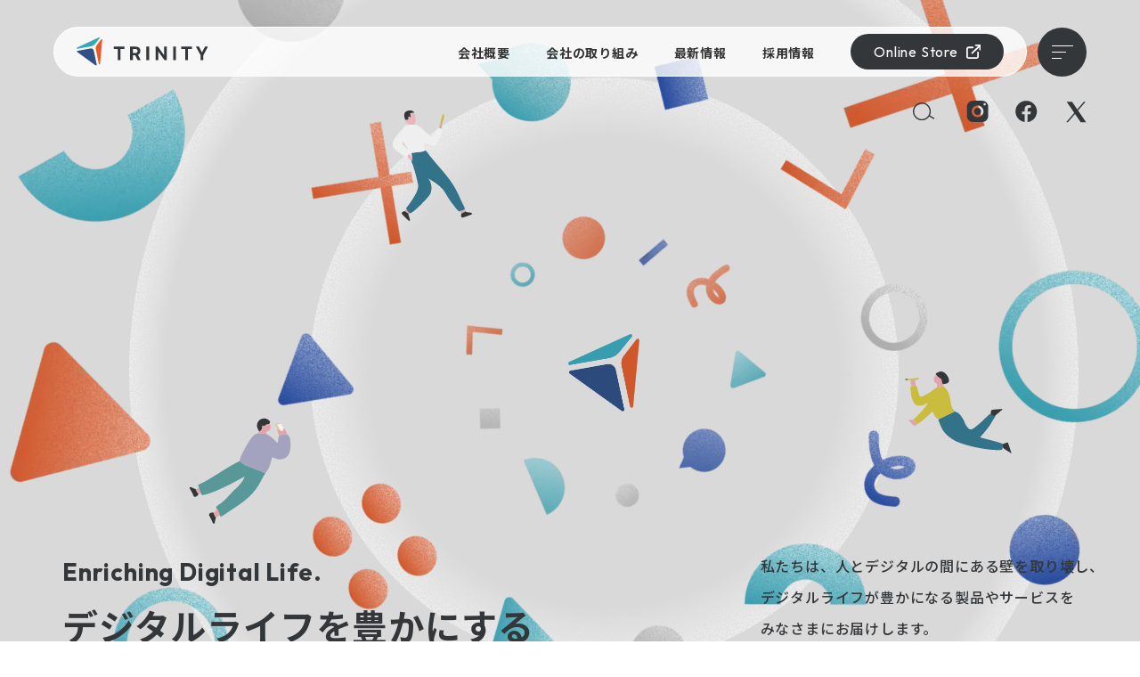

--- FILE ---
content_type: text/html; charset=UTF-8
request_url: https://trinity.jp/?add-to-cart=%20167335
body_size: 12813
content:
<!DOCTYPE html>
<html lang="ja">
<head>
  <meta charset="UTF-8">
  <meta name="format-detection" content="telephone=no">
  <meta http-equiv="X-UA-Compatible" content="IE=edge">
  <meta name="viewport" content="width=device-width">
  <title>TRINITY</title>
  <link rel="icon" href="https://trinity.jp/wp-content/themes/trinity/img/trinity_Corporate_favicon.ico">
  <script>
      // viewport
      spView = 'width=device-width,initial-scale=1,minimum-scale=1';
      pcView = 'width=1180';
  
      if (navigator.userAgent.indexOf('iPhone') > 0 || navigator.userAgent.indexOf('iPod') > 0 || (navigator.userAgent.indexOf('Android') > 0 && navigator.userAgent.indexOf('Mobile') > 0)) {
        document.head.insertAdjacentHTML('beforeend', '<meta name="viewport" content="' + spView + '">');
      } else {
        document.head.insertAdjacentHTML('beforeend', '<meta name="viewport" content="' + pcView + '">');
      }
    </script>
  <script>
  // js用パス設定
  var path = "https://trinity.jp/wp-content/themes/trinity";
  </script>
  <link rel="preconnect" href="https://fonts.googleapis.com">
  <link rel="preconnect" href="https://fonts.gstatic.com" crossorigin>
  <link
    href="https://fonts.googleapis.com/css2?family=Noto+Sans+JP:wght@100;300;400;500;700&family=Outfit:wght@100..900&display=swap"
    rel="stylesheet">
  
		<!-- All in One SEO 4.9.1.1 - aioseo.com -->
	<meta name="description" content="トリニティ株式会社は、人とデジタルの間にある壁を取り壊し、デジタルライフが豊かになる製品やサービスをみなさまにお届けします。" />
	<meta name="robots" content="max-image-preview:large" />
	<link rel="canonical" href="https://trinity.jp/" />
	<link rel="next" href="https://trinity.jp/page/2/" />
	<meta name="generator" content="All in One SEO (AIOSEO) 4.9.1.1" />
		<meta property="og:locale" content="ja_JP" />
		<meta property="og:site_name" content="トリニティ" />
		<meta property="og:type" content="article" />
		<meta property="og:title" content="【Enriching Digital Life】トリニティ | トリニティ株式会社は、人とデジタルの間にある壁を取り壊し、デジタルライフが豊かになる製品やサービスをみなさまにお届けします。" />
		<meta property="og:description" content="トリニティ株式会社は、人とデジタルの間にある壁を取り壊し、デジタルライフが豊かになる製品やサービスをみなさまにお届けします。" />
		<meta property="og:url" content="https://trinity.jp/" />
		<meta property="og:image" content="https://trinity.jp/wp-content/uploads/2025/05/Trinity_logo.jpeg" />
		<meta property="og:image:secure_url" content="https://trinity.jp/wp-content/uploads/2025/05/Trinity_logo.jpeg" />
		<meta name="twitter:card" content="summary_large_image" />
		<meta name="twitter:title" content="トリニティ" />
		<meta name="twitter:description" content="トリニティ株式会社は、人とデジタルの間にある壁を取り壊し、デジタルライフが豊かになる製品やサービスをみなさまにお届けします。" />
		<meta name="twitter:image" content="https://trinity.jp/wp-content/uploads/2025/05/Trinity_logo.jpeg" />
		<script type="application/ld+json" class="aioseo-schema">
			{"@context":"https:\/\/schema.org","@graph":[{"@type":"BreadcrumbList","@id":"https:\/\/trinity.jp\/#breadcrumblist","itemListElement":[{"@type":"ListItem","@id":"https:\/\/trinity.jp#listItem","position":1,"name":"Home"}]},{"@type":"CollectionPage","@id":"https:\/\/trinity.jp\/#collectionpage","url":"https:\/\/trinity.jp\/","name":"\u3010Enriching Digital Life\u3011\u30c8\u30ea\u30cb\u30c6\u30a3 | \u30c8\u30ea\u30cb\u30c6\u30a3\u682a\u5f0f\u4f1a\u793e\u306f\u3001\u4eba\u3068\u30c7\u30b8\u30bf\u30eb\u306e\u9593\u306b\u3042\u308b\u58c1\u3092\u53d6\u308a\u58ca\u3057\u3001\u30c7\u30b8\u30bf\u30eb\u30e9\u30a4\u30d5\u304c\u8c4a\u304b\u306b\u306a\u308b\u88fd\u54c1\u3084\u30b5\u30fc\u30d3\u30b9\u3092\u307f\u306a\u3055\u307e\u306b\u304a\u5c4a\u3051\u3057\u307e\u3059\u3002","description":"\u30c8\u30ea\u30cb\u30c6\u30a3\u682a\u5f0f\u4f1a\u793e\u306f\u3001\u4eba\u3068\u30c7\u30b8\u30bf\u30eb\u306e\u9593\u306b\u3042\u308b\u58c1\u3092\u53d6\u308a\u58ca\u3057\u3001\u30c7\u30b8\u30bf\u30eb\u30e9\u30a4\u30d5\u304c\u8c4a\u304b\u306b\u306a\u308b\u88fd\u54c1\u3084\u30b5\u30fc\u30d3\u30b9\u3092\u307f\u306a\u3055\u307e\u306b\u304a\u5c4a\u3051\u3057\u307e\u3059\u3002","inLanguage":"ja","isPartOf":{"@id":"https:\/\/trinity.jp\/#website"},"breadcrumb":{"@id":"https:\/\/trinity.jp\/#breadcrumblist"},"about":{"@id":"https:\/\/trinity.jp\/#organization"}},{"@type":"Organization","@id":"https:\/\/trinity.jp\/#organization","name":"\u30c8\u30ea\u30cb\u30c6\u30a3\u682a\u5f0f\u4f1a\u793e","description":"\u30c8\u30ea\u30cb\u30c6\u30a3\u682a\u5f0f\u4f1a\u793e\u306f\u3001\u4eba\u3068\u30c7\u30b8\u30bf\u30eb\u306e\u9593\u306b\u3042\u308b\u58c1\u3092\u53d6\u308a\u58ca\u3057\u3001\u30c7\u30b8\u30bf\u30eb\u30e9\u30a4\u30d5\u304c\u8c4a\u304b\u306b\u306a\u308b\u88fd\u54c1\u3084\u30b5\u30fc\u30d3\u30b9\u3092\u307f\u306a\u3055\u307e\u306b\u304a\u5c4a\u3051\u3057\u307e\u3059\u3002","url":"https:\/\/trinity.jp\/","logo":{"@type":"ImageObject","url":"https:\/\/trinity.jp\/wp-content\/uploads\/2025\/05\/Trinity_logo.jpeg","@id":"https:\/\/trinity.jp\/#organizationLogo"},"image":{"@id":"https:\/\/trinity.jp\/#organizationLogo"}},{"@type":"WebSite","@id":"https:\/\/trinity.jp\/#website","url":"https:\/\/trinity.jp\/","name":"\u3010Enriching Digital Life\u3011\u30c8\u30ea\u30cb\u30c6\u30a3","description":"\u30c8\u30ea\u30cb\u30c6\u30a3\u682a\u5f0f\u4f1a\u793e\u306f\u3001\u4eba\u3068\u30c7\u30b8\u30bf\u30eb\u306e\u9593\u306b\u3042\u308b\u58c1\u3092\u53d6\u308a\u58ca\u3057\u3001\u30c7\u30b8\u30bf\u30eb\u30e9\u30a4\u30d5\u304c\u8c4a\u304b\u306b\u306a\u308b\u88fd\u54c1\u3084\u30b5\u30fc\u30d3\u30b9\u3092\u307f\u306a\u3055\u307e\u306b\u304a\u5c4a\u3051\u3057\u307e\u3059\u3002","inLanguage":"ja","publisher":{"@id":"https:\/\/trinity.jp\/#organization"}}]}
		</script>
		<!-- All in One SEO -->

<link rel='dns-prefetch' href='//yubinbango.github.io' />
<style id='wp-img-auto-sizes-contain-inline-css' type='text/css'>
img:is([sizes=auto i],[sizes^="auto," i]){contain-intrinsic-size:3000px 1500px}
/*# sourceURL=wp-img-auto-sizes-contain-inline-css */
</style>
<style id='wp-emoji-styles-inline-css' type='text/css'>

	img.wp-smiley, img.emoji {
		display: inline !important;
		border: none !important;
		box-shadow: none !important;
		height: 1em !important;
		width: 1em !important;
		margin: 0 0.07em !important;
		vertical-align: -0.1em !important;
		background: none !important;
		padding: 0 !important;
	}
/*# sourceURL=wp-emoji-styles-inline-css */
</style>
<style id='wp-block-library-inline-css' type='text/css'>
:root{--wp-block-synced-color:#7a00df;--wp-block-synced-color--rgb:122,0,223;--wp-bound-block-color:var(--wp-block-synced-color);--wp-editor-canvas-background:#ddd;--wp-admin-theme-color:#007cba;--wp-admin-theme-color--rgb:0,124,186;--wp-admin-theme-color-darker-10:#006ba1;--wp-admin-theme-color-darker-10--rgb:0,107,160.5;--wp-admin-theme-color-darker-20:#005a87;--wp-admin-theme-color-darker-20--rgb:0,90,135;--wp-admin-border-width-focus:2px}@media (min-resolution:192dpi){:root{--wp-admin-border-width-focus:1.5px}}.wp-element-button{cursor:pointer}:root .has-very-light-gray-background-color{background-color:#eee}:root .has-very-dark-gray-background-color{background-color:#313131}:root .has-very-light-gray-color{color:#eee}:root .has-very-dark-gray-color{color:#313131}:root .has-vivid-green-cyan-to-vivid-cyan-blue-gradient-background{background:linear-gradient(135deg,#00d084,#0693e3)}:root .has-purple-crush-gradient-background{background:linear-gradient(135deg,#34e2e4,#4721fb 50%,#ab1dfe)}:root .has-hazy-dawn-gradient-background{background:linear-gradient(135deg,#faaca8,#dad0ec)}:root .has-subdued-olive-gradient-background{background:linear-gradient(135deg,#fafae1,#67a671)}:root .has-atomic-cream-gradient-background{background:linear-gradient(135deg,#fdd79a,#004a59)}:root .has-nightshade-gradient-background{background:linear-gradient(135deg,#330968,#31cdcf)}:root .has-midnight-gradient-background{background:linear-gradient(135deg,#020381,#2874fc)}:root{--wp--preset--font-size--normal:16px;--wp--preset--font-size--huge:42px}.has-regular-font-size{font-size:1em}.has-larger-font-size{font-size:2.625em}.has-normal-font-size{font-size:var(--wp--preset--font-size--normal)}.has-huge-font-size{font-size:var(--wp--preset--font-size--huge)}.has-text-align-center{text-align:center}.has-text-align-left{text-align:left}.has-text-align-right{text-align:right}.has-fit-text{white-space:nowrap!important}#end-resizable-editor-section{display:none}.aligncenter{clear:both}.items-justified-left{justify-content:flex-start}.items-justified-center{justify-content:center}.items-justified-right{justify-content:flex-end}.items-justified-space-between{justify-content:space-between}.screen-reader-text{border:0;clip-path:inset(50%);height:1px;margin:-1px;overflow:hidden;padding:0;position:absolute;width:1px;word-wrap:normal!important}.screen-reader-text:focus{background-color:#ddd;clip-path:none;color:#444;display:block;font-size:1em;height:auto;left:5px;line-height:normal;padding:15px 23px 14px;text-decoration:none;top:5px;width:auto;z-index:100000}html :where(.has-border-color){border-style:solid}html :where([style*=border-top-color]){border-top-style:solid}html :where([style*=border-right-color]){border-right-style:solid}html :where([style*=border-bottom-color]){border-bottom-style:solid}html :where([style*=border-left-color]){border-left-style:solid}html :where([style*=border-width]){border-style:solid}html :where([style*=border-top-width]){border-top-style:solid}html :where([style*=border-right-width]){border-right-style:solid}html :where([style*=border-bottom-width]){border-bottom-style:solid}html :where([style*=border-left-width]){border-left-style:solid}html :where(img[class*=wp-image-]){height:auto;max-width:100%}:where(figure){margin:0 0 1em}html :where(.is-position-sticky){--wp-admin--admin-bar--position-offset:var(--wp-admin--admin-bar--height,0px)}@media screen and (max-width:600px){html :where(.is-position-sticky){--wp-admin--admin-bar--position-offset:0px}}

/*# sourceURL=wp-block-library-inline-css */
</style><style id='global-styles-inline-css' type='text/css'>
:root{--wp--preset--aspect-ratio--square: 1;--wp--preset--aspect-ratio--4-3: 4/3;--wp--preset--aspect-ratio--3-4: 3/4;--wp--preset--aspect-ratio--3-2: 3/2;--wp--preset--aspect-ratio--2-3: 2/3;--wp--preset--aspect-ratio--16-9: 16/9;--wp--preset--aspect-ratio--9-16: 9/16;--wp--preset--color--black: #000000;--wp--preset--color--cyan-bluish-gray: #abb8c3;--wp--preset--color--white: #ffffff;--wp--preset--color--pale-pink: #f78da7;--wp--preset--color--vivid-red: #cf2e2e;--wp--preset--color--luminous-vivid-orange: #ff6900;--wp--preset--color--luminous-vivid-amber: #fcb900;--wp--preset--color--light-green-cyan: #7bdcb5;--wp--preset--color--vivid-green-cyan: #00d084;--wp--preset--color--pale-cyan-blue: #8ed1fc;--wp--preset--color--vivid-cyan-blue: #0693e3;--wp--preset--color--vivid-purple: #9b51e0;--wp--preset--gradient--vivid-cyan-blue-to-vivid-purple: linear-gradient(135deg,rgb(6,147,227) 0%,rgb(155,81,224) 100%);--wp--preset--gradient--light-green-cyan-to-vivid-green-cyan: linear-gradient(135deg,rgb(122,220,180) 0%,rgb(0,208,130) 100%);--wp--preset--gradient--luminous-vivid-amber-to-luminous-vivid-orange: linear-gradient(135deg,rgb(252,185,0) 0%,rgb(255,105,0) 100%);--wp--preset--gradient--luminous-vivid-orange-to-vivid-red: linear-gradient(135deg,rgb(255,105,0) 0%,rgb(207,46,46) 100%);--wp--preset--gradient--very-light-gray-to-cyan-bluish-gray: linear-gradient(135deg,rgb(238,238,238) 0%,rgb(169,184,195) 100%);--wp--preset--gradient--cool-to-warm-spectrum: linear-gradient(135deg,rgb(74,234,220) 0%,rgb(151,120,209) 20%,rgb(207,42,186) 40%,rgb(238,44,130) 60%,rgb(251,105,98) 80%,rgb(254,248,76) 100%);--wp--preset--gradient--blush-light-purple: linear-gradient(135deg,rgb(255,206,236) 0%,rgb(152,150,240) 100%);--wp--preset--gradient--blush-bordeaux: linear-gradient(135deg,rgb(254,205,165) 0%,rgb(254,45,45) 50%,rgb(107,0,62) 100%);--wp--preset--gradient--luminous-dusk: linear-gradient(135deg,rgb(255,203,112) 0%,rgb(199,81,192) 50%,rgb(65,88,208) 100%);--wp--preset--gradient--pale-ocean: linear-gradient(135deg,rgb(255,245,203) 0%,rgb(182,227,212) 50%,rgb(51,167,181) 100%);--wp--preset--gradient--electric-grass: linear-gradient(135deg,rgb(202,248,128) 0%,rgb(113,206,126) 100%);--wp--preset--gradient--midnight: linear-gradient(135deg,rgb(2,3,129) 0%,rgb(40,116,252) 100%);--wp--preset--font-size--small: 13px;--wp--preset--font-size--medium: 20px;--wp--preset--font-size--large: 36px;--wp--preset--font-size--x-large: 42px;--wp--preset--spacing--20: 0.44rem;--wp--preset--spacing--30: 0.67rem;--wp--preset--spacing--40: 1rem;--wp--preset--spacing--50: 1.5rem;--wp--preset--spacing--60: 2.25rem;--wp--preset--spacing--70: 3.38rem;--wp--preset--spacing--80: 5.06rem;--wp--preset--shadow--natural: 6px 6px 9px rgba(0, 0, 0, 0.2);--wp--preset--shadow--deep: 12px 12px 50px rgba(0, 0, 0, 0.4);--wp--preset--shadow--sharp: 6px 6px 0px rgba(0, 0, 0, 0.2);--wp--preset--shadow--outlined: 6px 6px 0px -3px rgb(255, 255, 255), 6px 6px rgb(0, 0, 0);--wp--preset--shadow--crisp: 6px 6px 0px rgb(0, 0, 0);}:where(.is-layout-flex){gap: 0.5em;}:where(.is-layout-grid){gap: 0.5em;}body .is-layout-flex{display: flex;}.is-layout-flex{flex-wrap: wrap;align-items: center;}.is-layout-flex > :is(*, div){margin: 0;}body .is-layout-grid{display: grid;}.is-layout-grid > :is(*, div){margin: 0;}:where(.wp-block-columns.is-layout-flex){gap: 2em;}:where(.wp-block-columns.is-layout-grid){gap: 2em;}:where(.wp-block-post-template.is-layout-flex){gap: 1.25em;}:where(.wp-block-post-template.is-layout-grid){gap: 1.25em;}.has-black-color{color: var(--wp--preset--color--black) !important;}.has-cyan-bluish-gray-color{color: var(--wp--preset--color--cyan-bluish-gray) !important;}.has-white-color{color: var(--wp--preset--color--white) !important;}.has-pale-pink-color{color: var(--wp--preset--color--pale-pink) !important;}.has-vivid-red-color{color: var(--wp--preset--color--vivid-red) !important;}.has-luminous-vivid-orange-color{color: var(--wp--preset--color--luminous-vivid-orange) !important;}.has-luminous-vivid-amber-color{color: var(--wp--preset--color--luminous-vivid-amber) !important;}.has-light-green-cyan-color{color: var(--wp--preset--color--light-green-cyan) !important;}.has-vivid-green-cyan-color{color: var(--wp--preset--color--vivid-green-cyan) !important;}.has-pale-cyan-blue-color{color: var(--wp--preset--color--pale-cyan-blue) !important;}.has-vivid-cyan-blue-color{color: var(--wp--preset--color--vivid-cyan-blue) !important;}.has-vivid-purple-color{color: var(--wp--preset--color--vivid-purple) !important;}.has-black-background-color{background-color: var(--wp--preset--color--black) !important;}.has-cyan-bluish-gray-background-color{background-color: var(--wp--preset--color--cyan-bluish-gray) !important;}.has-white-background-color{background-color: var(--wp--preset--color--white) !important;}.has-pale-pink-background-color{background-color: var(--wp--preset--color--pale-pink) !important;}.has-vivid-red-background-color{background-color: var(--wp--preset--color--vivid-red) !important;}.has-luminous-vivid-orange-background-color{background-color: var(--wp--preset--color--luminous-vivid-orange) !important;}.has-luminous-vivid-amber-background-color{background-color: var(--wp--preset--color--luminous-vivid-amber) !important;}.has-light-green-cyan-background-color{background-color: var(--wp--preset--color--light-green-cyan) !important;}.has-vivid-green-cyan-background-color{background-color: var(--wp--preset--color--vivid-green-cyan) !important;}.has-pale-cyan-blue-background-color{background-color: var(--wp--preset--color--pale-cyan-blue) !important;}.has-vivid-cyan-blue-background-color{background-color: var(--wp--preset--color--vivid-cyan-blue) !important;}.has-vivid-purple-background-color{background-color: var(--wp--preset--color--vivid-purple) !important;}.has-black-border-color{border-color: var(--wp--preset--color--black) !important;}.has-cyan-bluish-gray-border-color{border-color: var(--wp--preset--color--cyan-bluish-gray) !important;}.has-white-border-color{border-color: var(--wp--preset--color--white) !important;}.has-pale-pink-border-color{border-color: var(--wp--preset--color--pale-pink) !important;}.has-vivid-red-border-color{border-color: var(--wp--preset--color--vivid-red) !important;}.has-luminous-vivid-orange-border-color{border-color: var(--wp--preset--color--luminous-vivid-orange) !important;}.has-luminous-vivid-amber-border-color{border-color: var(--wp--preset--color--luminous-vivid-amber) !important;}.has-light-green-cyan-border-color{border-color: var(--wp--preset--color--light-green-cyan) !important;}.has-vivid-green-cyan-border-color{border-color: var(--wp--preset--color--vivid-green-cyan) !important;}.has-pale-cyan-blue-border-color{border-color: var(--wp--preset--color--pale-cyan-blue) !important;}.has-vivid-cyan-blue-border-color{border-color: var(--wp--preset--color--vivid-cyan-blue) !important;}.has-vivid-purple-border-color{border-color: var(--wp--preset--color--vivid-purple) !important;}.has-vivid-cyan-blue-to-vivid-purple-gradient-background{background: var(--wp--preset--gradient--vivid-cyan-blue-to-vivid-purple) !important;}.has-light-green-cyan-to-vivid-green-cyan-gradient-background{background: var(--wp--preset--gradient--light-green-cyan-to-vivid-green-cyan) !important;}.has-luminous-vivid-amber-to-luminous-vivid-orange-gradient-background{background: var(--wp--preset--gradient--luminous-vivid-amber-to-luminous-vivid-orange) !important;}.has-luminous-vivid-orange-to-vivid-red-gradient-background{background: var(--wp--preset--gradient--luminous-vivid-orange-to-vivid-red) !important;}.has-very-light-gray-to-cyan-bluish-gray-gradient-background{background: var(--wp--preset--gradient--very-light-gray-to-cyan-bluish-gray) !important;}.has-cool-to-warm-spectrum-gradient-background{background: var(--wp--preset--gradient--cool-to-warm-spectrum) !important;}.has-blush-light-purple-gradient-background{background: var(--wp--preset--gradient--blush-light-purple) !important;}.has-blush-bordeaux-gradient-background{background: var(--wp--preset--gradient--blush-bordeaux) !important;}.has-luminous-dusk-gradient-background{background: var(--wp--preset--gradient--luminous-dusk) !important;}.has-pale-ocean-gradient-background{background: var(--wp--preset--gradient--pale-ocean) !important;}.has-electric-grass-gradient-background{background: var(--wp--preset--gradient--electric-grass) !important;}.has-midnight-gradient-background{background: var(--wp--preset--gradient--midnight) !important;}.has-small-font-size{font-size: var(--wp--preset--font-size--small) !important;}.has-medium-font-size{font-size: var(--wp--preset--font-size--medium) !important;}.has-large-font-size{font-size: var(--wp--preset--font-size--large) !important;}.has-x-large-font-size{font-size: var(--wp--preset--font-size--x-large) !important;}
/*# sourceURL=global-styles-inline-css */
</style>

<style id='classic-theme-styles-inline-css' type='text/css'>
/*! This file is auto-generated */
.wp-block-button__link{color:#fff;background-color:#32373c;border-radius:9999px;box-shadow:none;text-decoration:none;padding:calc(.667em + 2px) calc(1.333em + 2px);font-size:1.125em}.wp-block-file__button{background:#32373c;color:#fff;text-decoration:none}
/*# sourceURL=/wp-includes/css/classic-themes.min.css */
</style>
<link rel='stylesheet' id='common_css-css' href='https://trinity.jp/wp-content/themes/trinity/css/common.css?ver=2.1.3' type='text/css' media='all' />
<link rel='stylesheet' id='slick_css-css' href='https://trinity.jp/wp-content/themes/trinity/css/slick.css?ver=2.1.3' type='text/css' media='all' />
<script type="text/javascript" src="https://trinity.jp/wp-content/themes/trinity/js/jquery-3.6.1.min.js?ver=2.1.3" id="jquery-js"></script>
<script type="text/javascript" src="https://trinity.jp/wp-content/themes/trinity/js/common.js?ver=2.1.3" id="myscript-js"></script>
<script type="text/javascript" src="https://trinity.jp/wp-content/themes/trinity/js/lib/slick.min.js?ver=2.1.3" id="slick_js-js"></script>
<script type="text/javascript" src="https://yubinbango.github.io/yubinbango/yubinbango.js?ver=6.9" id="yubinbango-js"></script>
<link rel="https://api.w.org/" href="https://trinity.jp/wp-json/" /><meta name="generator" content="WordPress 6.9" />
    <script>
      jQuery(function($) {
        $( '.mw_wp_form form' ).attr( 'class', 'h-adr' );
        new YubinBango.MicroformatDom();
      });
    </script>
  
  <!-- ログイン -->
    <!-- トップページ -->
      <!-- 特定のページ -->
  
  <!-- Global site tag (gtag.js) - Google Analytics -->
  <script async src="https://www.googletagmanager.com/gtag/js?id=G-VWM4207TL9"></script>
  <script>
    window.dataLayer = window.dataLayer || [];
    function gtag(){dataLayer.push(arguments);}
    gtag('js', new Date());

    gtag('config', 'G-VWM4207TL9');
    gtag('config', 'UA-588444-1');
  </script> 
</head>

<body class="home blog wp-theme-trinity">
  <div class="wrapper">
    <!-- header -->
    <div class="nav_overlay"></div>
    <!-- ヘッダー -->
    <header class="header" id="header">

      <div class="header-pc">
      <div class="header-wrap">
        <div class="header-main">
        <div class="header-logo">
          <a href="https://trinity.jp/"><img src="https://trinity.jp/wp-content/themes/trinity/img/common/logo.svg" alt="TRINITY"></a>
        </div>
        <div class="header-gnav">
          <ul>
          <li><a href="https://trinity.jp/company/">会社概要</a></li>
          <li><a href="https://trinity.jp/attempt/">会社の取り組み</a></li>
          <li><a href="https://trinity.jp/topics/">最新情報</a></li>
          <li><a href="https://trinity.jp/recruit/">採用情報</a></li>
          <li class="nav-online"><a href="https://trinitystore.jp/" target="_blank"><span>Online Store</span></a></li>
          </ul>
        </div>
        </div>

        <div class="header-menu">
        <div class="js_menu">
          <span></span>
          <span></span>
          <span></span>
        </div>

        <div class="header-menu-bg">
          <div class="header-menu-wrap">
          <div class="header-menu-inner">

            <!-- <div class="header-menu-close">
            <div class="js_menu_close">
              <img src="https://trinity.jp/wp-content/themes/trinity/img/common/icon_close.png" alt="">
            </div>
            </div> -->
            <div class="header-menu-content">

            <div class="header-menu-nav">
              <div class="flex">
              <div class="item">
                <ul class="menu-l">
                <li><a href="https://trinity.jp/">TOP</a></li>
                </ul>
                <ul class="menu-s">
                <li><a href="https://trinity.jp/#section-attempt" class="js_scroll">トリニティの取り組み</a></li>
                <li><a href="https://trinity.jp/#section-product" class="js_scroll">取扱製品</a></li>
                <li><a href="https://trinity.jp/#section-channel" class="js_scroll">トリニティ公式チャンネル</a></li>
                <li><a href="https://trinity.jp/#section-topics" class="js_scroll">最新情報</a></li>
                <li><a href="https://trinity.jp/#section-recruit" class="js_scroll">採用情報</a></li>
                </ul>
              </div>

              <div class="item">
                <ul class="menu-l">
                <li><a href="https://trinity.jp/company/">会社概要</a></li>
                </ul>
                <ul class="menu-s">
                <li><a href="https://trinity.jp/company/#section-message" class="js_scroll">代表挨拶</a></li>
                <li><a href="https://trinity.jp/company/#section-profile" class="js_scroll">会社概要</a></li>
                <li><a href="https://trinity.jp/company/#section-history" class="js_scroll">沿革</a></li>
                <li><a href="https://trinity.jp/company/#section-csr" class="js_scroll">CSR活動</a></li>
                </ul>
              </div>

              <div class="item">
                <ul class="menu-l">
                <li><a href="https://trinity.jp/attempt/">会社の取り組み</a></li>
                </ul>
                <ul class="menu-s">
                <li><a href="https://trinity.jp/attempt/#section-vision" class="js_scroll">使命・理念</a></li>
                <li><a href="https://trinity.jp/attempt/#section-value" class="js_scroll">行動指針</a></li>
                <li><a href="https://trinity.jp/attempt/#section-passion" class="js_scroll">ものづくりの思い</a></li>
                <li><a href="https://trinity.jp/attempt/#section-office" class="js_scroll">オフィス環境</a></li>
                </ul>
              </div>
              </div> 

              <div class="flex">
              <div class="item">
                <ul class="menu-l">
                <li><a href="https://trinity.jp/topics/">最新情報</a></li>
                </ul>
                <ul class="menu-s">
                <li><a href="https://trinity.jp/topics/">ニュース一覧</a></li>
                </ul>
              </div>

              <div class="item">
                <ul class="menu-l">
                <li><span>サポート</span></li>
                </ul>
                <ul class="menu-s">
                <li><a href="https://trinity.jp/contact/">お問い合わせ</a></li>
                <li><a href="https://trinity.jp/oem/">オリジナルグッズ制作</a></li>
                </ul>
              </div>

              <div class="item">
                <ul class="menu-l">
                <li><a href="https://trinity.jp/health/">健康経営</a></li>
                <li><a href="https://trinity.jp/sustainable/">持続可能な社会のために</a></li>
                <li><a href="https://trinity.jp/eruboshi/">えるぼし認定</a></li>
                </ul>
              </div>
              </div>
            </div>

            <div class="header-menu-search">
              <form role="search" method="get" action="https://trinity.jp/">
                <div class="search-box">
                  <input type="search" name="s" placeholder="" value="">
                  <button type="submit"></button>
                </div>
              </form>
            </div>
            </div>

            <div class="header-menu-logo">
            <img src="https://trinity.jp/wp-content/themes/trinity/img/common/logo.svg" alt="TRINITY">
            </div>

            <div class="header-menu-foot">
            <ul>
              <li>&copy; 2006 Trinity, Inc. All rights reserved.</li>
              <li><a href="https://trinity.jp/policy/">個人情報の取り扱いについて</a></li>
            </ul>
            </div>

            <div class="header-menu-links">
            <ul class="header-menu-btn">
              <li class="nav-anniversary"><a href="https://trinity.jp/20th_anniversary/" target="_blank">Trinity 20th <br>Anniversary</a></li>
              <li class="nav-online"><a href="https://trinitystore.jp/" target="_blank"><span>Online Store</span></a></li>
            </ul>

            <ul class="header-menu-sns">
              <li><a href="https://www.instagram.com/trinity_jp/" class="icon-insta" target="_blank"></a></li>
              <li><a href="https://www.facebook.com/www.trinity.jp/" class="icon-facebook" target="_blank"></a></li>
              <li><a href="https://twitter.com/trinityinc" class="icon-x" target="_blank"></a></li>
            </ul>
            </div>
          </div>

          <div class="header-menu-symbol"></div>
          </div>


        </div>
        </div>

        
      </div>
      </div>


      <div class="header-sp">
      <div class="header-sp-main">
        <div class="header-sp-logo">
        <a href="https://trinity.jp/"><img src="https://trinity.jp/wp-content/themes/trinity/img/common/logo.svg" alt="TRINITY"></a>
        </div>

        <div class="header-sp-menu">
        <div class="js_sp_menu">
          <img src="https://trinity.jp/wp-content/themes/trinity/img/common/icon_menu_sp.svg" alt="">
        </div>
        </div>
      </div>

      <div id="sp_menu_block">

        <div class="sp-menu">
        <div class="sp-menu-close">
          <div class="js_sp_menu_close">
          <img src="https://trinity.jp/wp-content/themes/trinity/img/common/icon_close.png" alt="">
          </div>
        </div>

        <div class="sp-menu-main">
          <div class="flex">
          <div class="item">
            <div class="sp-menu-nav">
            <ul class="menu-l">
              <li><span>会社概要</span></li>
            </ul>
            <ul class="menu-s">
              <li><a href="https://trinity.jp/company/">会社概要</a></li>
              <li><a href="https://trinity.jp/attempt/">会社の取り組み</a></li>
              <li><a href="https://trinity.jp/health/">健康経営</a></li>
              <li><a href="https://trinity.jp/eruboshi/">えるぼし認定</a></li>
              <li><a href="https://trinity.jp/sustainable/">持続可能な社会のために</a></li>
              <li><a href="https://trinity.jp/recruit/">採用情報</a></li>
            </ul>
            </div>

            <div class="sp-menu-nav">
            <ul class="menu-l">
              <li><span>最新情報</span></li>
            </ul>
            <ul class="menu-s">
              <li><a href="https://trinity.jp/topics/">ニュース一覧</a></li>
            </ul>
            </div>
          </div>

          <div class="item">
            <div class="sp-menu-nav">
            <ul class="menu-l">
              <li><span>サポート</span></li>
            </ul>
            <ul class="menu-s">
              <li><a href="https://trinity.jp/contact/">お問い合わせ</a></li>
              <li><a href="https://trinity.jp/oem/">オリジナルグッズ制作</a></li>
            </ul>
            </div>

            <div class="sp-menu-nav">
            <ul class="menu-l">
              <li><span>読み物</span></li>
            </ul>
            <ul class="menu-s">
              <li><a href="https://trinity.jp/archive/blog/" target="_blank">過去のブログ</a></li>
              <li><a href="https://trinity.jp/archive/web_media/" target="_blank">メディア</a></li>
            </ul>
            </div>
          </div>
          </div>
          <div class="sp-menu-search">
            <div class="search-box">
              <form role="search" method="get" action="https://trinity.jp/">
              <input type="search" name="s" placeholder="" value="">
              <button type="submit"></button>
              </form>
            </div>
          </div>
        </div>

        <div class="sp-menu-btn">
          <ul>
           <li class="nav-anniversary"><a href="https://trinity.jp/20th_anniversary/" target="_blank">Trinity 20th <br>Anniversary</a></li>
          <li class="nav-online"><a href="https://trinitystore.jp/" target="_blank"><span>Online Store</span></a></li>
          </ul>
        </div>

        <div class="sp-menu-bottom">
          <div class="flex">
          <div class="item">
            <div class="sp-menu-logo">
            <img src="https://trinity.jp/wp-content/themes/trinity/img/common/logo.svg" alt="TRINITY">
            </div>
          </div>
          <div class="item">
            <ul class="sp-menu-sns">
            <li><a href="https://www.instagram.com/trinity_jp/" class="icon-insta" target="_blank"></a></li>
            <li><a href="https://www.facebook.com/www.trinity.jp/" class="icon-facebook" target="_blank"></a></li>
            <li><a href="https://twitter.com/trinityinc" class="icon-x" target="_blank"></a></li>
            </ul>
          </div>
          </div>

          <div class="sp-menu-foot">
          <ul>
            <li><a href="https://trinity.jp/policy/" target="_blank">個人情報の取り扱いについて</a></li>
            <li>&copy; 2006 Trinity, Inc. All rights reserved.</li>

          </ul>
          </div>
        </div>

        <div class="sp-menu-symbol"></div>
        </div>
      </div>
      </div>





    </header>
    <!--/ ヘッダー -->
<main class="main">
  
  <section class="top-mv">
    <div class="top-mv-sns fade">
      <ul>
        <li>
          <div class="search-box">
            <form role="search" method="get" action="https://trinity.jp/">
            <input type="search" name="s" placeholder="" value="">
            <button type="submit"></button>
            </form>
          </div>
        </li>
        <li><a href="https://www.instagram.com/trinity_jp/" class="icon-insta" target="_blank"></a></li>
        <li><a href="https://www.facebook.com/www.trinity.jp/" class="icon-facebook" target="_blank"></a></li>
        <li><a href="https://twitter.com/trinityinc" class="icon-x" target="_blank"></a></li>            
      </ul>
    </div>

    <div class="top-mv-bg fade">

      <div>
        <div class="fade --human">
          <div class="human01"></div>
          <div class="human02"></div>
          <div class="human03"></div>
        </div>

        <div class="img-wrapper fade">
          <img src="https://trinity.jp/wp-content/themes/trinity/img/index/mv_circle_l.png" alt="" class="circle-l rotate-left">
        </div>

        <div class="img-wrapper fade">
          <img src="https://trinity.jp/wp-content/themes/trinity/img/index/mv_circle_m.png" alt="" class="circle-m rotate-right">
        </div>

        <div class="img-wrapper fade">
          <img src="https://trinity.jp/wp-content/themes/trinity/img/index/mv_circle_s.png" alt="" class="circle-s rotate-left">
        </div>

        <img src="https://trinity.jp/wp-content/themes/trinity/img/index/mv_center.png" alt="" class="top-mv-center fade">
        <img src="https://trinity.jp/wp-content/themes/trinity/img/index/mv_bg.png" alt="" class="bg-circle">
      </div>
    </div>

    <div class="top-mv-wrap">
      <div class="inner">
        

        <h1 class="top-mv-ttl fade">
          <div class="t1">Enriching Digital Life.</div>
          <div class="t2">デジタルライフを<br class="disp_sp">豊かにする</div>
        </h1>
        <p class="top-mv-txt fade">私たちは、人とデジタルの間にある壁を取り壊し、<br>デジタルライフが豊かになる製品やサービスを<br>みなさまにお届けします。</p>

        <div class="top-mv-scroll fade">
          <a href="#section-attempt" class="js_word_change js_pagelink">
            <span class="scroll-text">Scroll Down</span>
          </a>
        </div>
      </div>
    </div>
  </section>

  <section class="top-initiatives wbox-diagonal" id="section-attempt">
    <div class="inner">
      <div class="top-initiatives-bg">
        <div class="icon01 fade_b"></div>
        <div class="human01 fade_b"></div>
        
        <div class="top-initiatives-main">
          <h2 class="ttl fade_b">
            <div class="en --co01">Trinity Initiatives</div>
            <div class="txt">トリニティの取り組み</div>
          </h2>

          <div class="flex fade_b">
            <div class="item">
              <div class="image">
                <img src="https://trinity.jp/wp-content/themes/trinity/img/index/img_initiatives01.jpg" alt="">
              </div>
              <dl>
                <dt>「誠実さ」が生む使いやすさと信頼性</dt>
                <dd>
                  <p>研究開発とユーザーテストを重ね、<br class="disp_pc">
                    製品の性能を磨き上げるのはもちろん、誰でも簡単に、<br class="disp_pc">
                    美しく貼り付けられる治具の開発にまで真摯に向き合っています。</p>
                </dd>
              </dl>
            </div>

            <div class="item">
              <div class="image">
                <img src="https://trinity.jp/wp-content/themes/trinity/img/index/img_initiatives02.jpg" alt="">
              </div>
              <dl>
                <dt>自由な発想のものづくり</dt>
                <dd>
                  <p>私たちが作る製品には、流行に左右されない作り手のこだわりが息づいています。企画からデザインまで自由な発想で、一貫して想いのあるものづくりを続けています。</p>
                </dd>
              </dl>
            </div>
          </div>

          <div class="top-initiatives-btn fade_b">
            <a href="https://trinity.jp/attempt/" class="btn">詳しく見る</a>
          </div>
        </div>
      </div>
    </div>
  </section>

  <section class="top-product" id="section-product">
    <div class="inner">
      <div class="top-product-main">
        <div class="icon01 fade_b"></div>
        <div class="human01 fade_b"></div>
        <div class="human02 fade_b"></div>

        <div class="image-scroll-section">
          <h2 class="ttl fade_b">
            <div class="en --co02">Product</div>
            <div class="txt">取扱製品</div>
          </h2>
          <div class="scroll-inner">
            <div class="flex scroll-list">
              <div class="item --simplism scroll-img">
                <div class="txt">
                  <p>派手な装飾よりもシンプルの中にアイディアをさりげなく詰め込んだ製品作りを目指し、使い勝手が良くコストパフォーマンスの高い製品を製作しています。</p>
                </div>
                <img src="https://trinity.jp/wp-content/themes/trinity/img/index/logo_simplism.svg" alt="" class="logo">
                <img src="https://trinity.jp/wp-content/themes/trinity/img/index/img_simplism.png" alt="">
              </div>
              <div class="item --ajouter scroll-img">
                <div class="txt">
                  <p>Simplismらしさはそのままに、やわらかな色使いや、細やかな感性から生まれた機能性をプラス。毎日を大切に過ごしたい方へ、シンプルながらも心を豊かにするようなアイテムをお届けします。</p>
                </div>
                <img src="https://trinity.jp/wp-content/themes/trinity/img/index/logo_ajouter.svg" alt="" class="logo">
                <img src="https://trinity.jp/wp-content/themes/trinity/img/index/img_ajouter.png" alt="">
              </div>
              <div class="item --outgrow scroll-img">
                <div class="txt">
                  <p>ボタニカルライフをよりスマートに。植物を置くだけで水やりのタイミングをお知らせ。重量変化を24時間モニタリングし、最適な育成環境をサポートします。</p>
                </div>
                <img src="https://trinity.jp/wp-content/themes/trinity/img/index/logo_outgrow.svg" alt="" class="logo">
                <img src="https://trinity.jp/wp-content/themes/trinity/img/index/img_outgrow.png" alt="">
              </div>
            </div>
          </div>
        </div>

      </div>
    </div>

    <div class="top-product-flow fade_b">
      <div class="marquee-inner">
        <ul>
          <li><img src="https://trinity.jp/wp-content/themes/trinity/img/index/txt_slogan.svg" alt=""></li>
          <li><img src="https://trinity.jp/wp-content/themes/trinity/img/index/txt_slogan.svg" alt=""></li>
          <li><img src="https://trinity.jp/wp-content/themes/trinity/img/index/txt_slogan.svg" alt=""></li>
        </ul>
        <ul>
          <li><img src="https://trinity.jp/wp-content/themes/trinity/img/index/txt_slogan.svg" alt=""></li>
          <li><img src="https://trinity.jp/wp-content/themes/trinity/img/index/txt_slogan.svg" alt=""></li>
          <li><img src="https://trinity.jp/wp-content/themes/trinity/img/index/txt_slogan.svg" alt=""></li>
        </ul>
      </div>
    </div>

    <div class="inner">
      <div class="top-product-channel fade_b" id="section-channel">
        <div class="human03"></div>
        <div class="icon02"></div>
        <div class="top-product-channel-bg">

          <h2 class="ttl">
            <div class="en --co03">Trinity official channel</div>
            <div class="txt">トリニティ公式チャンネル</div>
          </h2>
          <p>
            トリニティの公式YouTubeチャンネル「トリチャン」では、製品の特徴や使い方をわかりやすく動画で紹介するほか、デジタルデバイスをテーマにしたトークや、社長や社員が登場する“ぶっちゃけトーク”も配信中。トリニティの魅力を気軽に楽しめます。
          </p>

          <div class="image">
            <a href="https://www.youtube.com/@trichan" class="hover" target="_blank">
              <picture>
                <source media="(max-width: 991px)" srcset="https://trinity.jp/wp-content/themes/trinity/img/index/img_channel_sp.png">
                <img src="https://trinity.jp/wp-content/themes/trinity/img/index/img_channel.png" alt="">
              </picture>
            </a>
          </div>
        </div>
      </div>
    </div>
  </section>

  <section class="top-topics" id="section-topics">
    <div class="inner">
      <div class="top-topics-main">
        <div class="human01 fade_b"></div>
        <div class="icon01 fade_b"></div>
        <div class="icon02 fade_b"></div>


        <h2 class="ttl fade_b">
          <div class="en --co01">Topics</div>
          <div class="txt">最新情報</div>
        </h2>
      </div>
    </div>

    <div class="js_topics_slider fade_b">
                <a href="https://trinity.jp/news/619/" class="item hover">
          <div class="image">
            <div class="date"><span>2026.01.16</span></div>
                        <div class="preparation">準備中</div>
                      </div>
          <div class="txt --news">
            <p>【12月の健康経営活動報告】「いきいき」をテーマにしたグループワークを開催しました。</p>
          </div>
          <div class="cat">
            お知らせ          </div>
          </a>
                <a href="https://trinity.jp/new_products/582/" class="item hover">
          <div class="image">
            <div class="date"><span>2026.01.08</span></div>
                        <img width="2196" height="1271" src="https://trinity.jp/wp-content/uploads/2025/12/20251218_AIR-REAL_INVISIBLE_eyecatch.jpg" class="attachment-post-thumbnail size-post-thumbnail wp-post-image" alt="" decoding="async" fetchpriority="high" srcset="https://trinity.jp/wp-content/uploads/2025/12/20251218_AIR-REAL_INVISIBLE_eyecatch.jpg 2196w, https://trinity.jp/wp-content/uploads/2025/12/20251218_AIR-REAL_INVISIBLE_eyecatch-300x174.jpg 300w, https://trinity.jp/wp-content/uploads/2025/12/20251218_AIR-REAL_INVISIBLE_eyecatch-1024x593.jpg 1024w, https://trinity.jp/wp-content/uploads/2025/12/20251218_AIR-REAL_INVISIBLE_eyecatch-768x445.jpg 768w, https://trinity.jp/wp-content/uploads/2025/12/20251218_AIR-REAL_INVISIBLE_eyecatch-1536x889.jpg 1536w, https://trinity.jp/wp-content/uploads/2025/12/20251218_AIR-REAL_INVISIBLE_eyecatch-2048x1185.jpg 2048w" sizes="(max-width: 2196px) 100vw, 2196px" />                      </div>
          <div class="txt --new_products">
            <p>累計出荷7.4万個突破のSimplism「AIR-REAL INVISIBLE」より、iPhone 17用・薄型軽量MagSafe対応クリアケース発売</p>
          </div>
          <div class="cat">
            新製品          </div>
          </a>
                <a href="https://trinity.jp/campaign/599/" class="item hover">
          <div class="image">
            <div class="date"><span>2026.01.02</span></div>
                        <img width="2196" height="1271" src="https://trinity.jp/wp-content/uploads/2025/12/20251224_smilesale_eyecatch.jpg" class="attachment-post-thumbnail size-post-thumbnail wp-post-image" alt="" decoding="async" srcset="https://trinity.jp/wp-content/uploads/2025/12/20251224_smilesale_eyecatch.jpg 2196w, https://trinity.jp/wp-content/uploads/2025/12/20251224_smilesale_eyecatch-300x174.jpg 300w, https://trinity.jp/wp-content/uploads/2025/12/20251224_smilesale_eyecatch-1024x593.jpg 1024w, https://trinity.jp/wp-content/uploads/2025/12/20251224_smilesale_eyecatch-768x445.jpg 768w, https://trinity.jp/wp-content/uploads/2025/12/20251224_smilesale_eyecatch-1536x889.jpg 1536w, https://trinity.jp/wp-content/uploads/2025/12/20251224_smilesale_eyecatch-2048x1185.jpg 2048w" sizes="(max-width: 2196px) 100vw, 2196px" />                      </div>
          <div class="txt --campaign">
            <p>トリニティ、2026年初の「AmazonスマイルSALE」に参加。iPhone 17シリーズ対応アクセサリーなど150製品以上を特別価格で提供</p>
          </div>
          <div class="cat">
            キャンペーン          </div>
          </a>
                <a href="https://trinity.jp/campaign/592/" class="item hover">
          <div class="image">
            <div class="date"><span>2025.12.31</span></div>
                        <img width="2125" height="1200" src="https://trinity.jp/wp-content/uploads/2025/12/20251224_sinshunsele_eyecatch.jpg" class="attachment-post-thumbnail size-post-thumbnail wp-post-image" alt="" decoding="async" srcset="https://trinity.jp/wp-content/uploads/2025/12/20251224_sinshunsele_eyecatch.jpg 2125w, https://trinity.jp/wp-content/uploads/2025/12/20251224_sinshunsele_eyecatch-300x169.jpg 300w, https://trinity.jp/wp-content/uploads/2025/12/20251224_sinshunsele_eyecatch-1024x578.jpg 1024w, https://trinity.jp/wp-content/uploads/2025/12/20251224_sinshunsele_eyecatch-768x434.jpg 768w, https://trinity.jp/wp-content/uploads/2025/12/20251224_sinshunsele_eyecatch-1536x867.jpg 1536w, https://trinity.jp/wp-content/uploads/2025/12/20251224_sinshunsele_eyecatch-2048x1157.jpg 2048w" sizes="(max-width: 2125px) 100vw, 2125px" />                      </div>
          <div class="txt --campaign">
            <p>トリニティの新春セール開催！　スマホアクセサリーなど【全品20％OFF・送料無料・一部製品大幅値下げ中】</p>
          </div>
          <div class="cat">
            キャンペーン          </div>
          </a>
                <a href="https://trinity.jp/news/562/" class="item hover">
          <div class="image">
            <div class="date"><span>2025.12.25</span></div>
                        <img width="496" height="320" src="https://trinity.jp/wp-content/uploads/2025/05/trinity_logo_2gen_eyecatch-5.jpg" class="attachment-post-thumbnail size-post-thumbnail wp-post-image" alt="" decoding="async" srcset="https://trinity.jp/wp-content/uploads/2025/05/trinity_logo_2gen_eyecatch-5.jpg 496w, https://trinity.jp/wp-content/uploads/2025/05/trinity_logo_2gen_eyecatch-5-300x194.jpg 300w" sizes="(max-width: 496px) 100vw, 496px" />                      </div>
          <div class="txt --news">
            <p>年末年始休業日のお知らせ</p>
          </div>
          <div class="cat">
            お知らせ          </div>
          </a>
          </div>

    <div class="inner">
      <div class="top-topics-bottom fade_b">
        <div class="icon03"></div>
      </div>
    </div>
  </section>

  <section class="box-recruit" id="section-recruit">
    <div class="box-recruit-bg">
        <div class="inner">
        <h2 class="ttl fade_b">
            <div class="en --co04">Recruit</div>
            <div class="txt">採用情報</div>
        </h2>
        </div>

        <div class="box-recruit-flow fade_b">
        <div class="marquee-inner">
            <ul>
            <li><img src="https://trinity.jp/wp-content/themes/trinity/img/index/img_recruit01.png" alt=""></li>
            <li><img src="https://trinity.jp/wp-content/themes/trinity/img/index/img_recruit02.png" alt=""></li>
            <li><img src="https://trinity.jp/wp-content/themes/trinity/img/index/img_recruit03.png" alt=""></li>
            <li><img src="https://trinity.jp/wp-content/themes/trinity/img/index/img_recruit04.png" alt=""></li>
            <li><img src="https://trinity.jp/wp-content/themes/trinity/img/index/img_recruit05.png" alt=""></li>
            <li><img src="https://trinity.jp/wp-content/themes/trinity/img/index/img_recruit06.png" alt=""></li>
            </ul>
            <ul>
            <li><img src="https://trinity.jp/wp-content/themes/trinity/img/index/img_recruit01.png" alt=""></li>
            <li><img src="https://trinity.jp/wp-content/themes/trinity/img/index/img_recruit02.png" alt=""></li>
            <li><img src="https://trinity.jp/wp-content/themes/trinity/img/index/img_recruit03.png" alt=""></li>
            <li><img src="https://trinity.jp/wp-content/themes/trinity/img/index/img_recruit04.png" alt=""></li>
            <li><img src="https://trinity.jp/wp-content/themes/trinity/img/index/img_recruit05.png" alt=""></li>
            <li><img src="https://trinity.jp/wp-content/themes/trinity/img/index/img_recruit06.png" alt=""></li>
            </ul>
        </div>
        </div>

        <div class="inner">
        <div class="box-recruit-bottom fade_b">
            <div class="box-recruit-txt">
            <p>トリニティでは<br class="disp_pc">「デジタルライフを豊かにする」世界の実現に向けてともに成長し、未来を創る仲間を募集しています。</p>
            </div>

            <div class="box-recruit-btn">
            <a href="https://trinity.jp/recruit/" class="btn">採用情報を見る</a>
            </div>

        </div>
        </div>

    </div>
  </section>  

</main>
<!-- フッター -->
    <footer class="footer">
      <div class="footer-inner">

      <div class="footer-main">
        <div class="footer-left">
        <div class="footer-logo">
          <img src="https://trinity.jp/wp-content/themes/trinity/img/common/logo.svg" alt="TRINITY">
        </div>
        <div class="footer-nav">

          <div class="footer-nav-item">
          <dl>
            <dt><span>会社概要</span></dt>
            <dd>
            <ul>
              <li><a href="https://trinity.jp/company/">会社概要</a></li>
              <li><a href="https://trinity.jp/attempt/">会社の取り組み</a></li>
              <li><a href="https://trinity.jp/health/">健康経営</a></li>
              <li><a href="https://trinity.jp/eruboshi/">えるぼし認定</a></li>
              <li><a href="https://trinity.jp/sustainable/">持続可能な社会のために</a></li>
              <li><a href="https://trinity.jp/recruit/">採用情報</a></li>
            </ul>
            </dd>
          </dl>

          <dl>
            <dt><span>最新情報</span></dt>
            <dd>
            <ul>
              <li><a href="https://trinity.jp/news/">ニュース一覧</a></li>
            </ul>
            </dd>
          </dl>
          </div>

          <div class="footer-nav-item">
          <dl>
            <dt><span>サポート</span></dt>
            <dd>
            <ul>
              <li><a href="https://trinity.jp/contact/">お問い合わせ</a></li>
              <li><a href="https://trinity.jp/oem/">オリジナルグッズ制作</a></li>
            </ul>
            </dd>
          </dl>
          <dl>
            <dt><span>読み物</span></dt>
            <dd>
            <ul>
              <li class="blank-link"><a href="https://trinity.jp/archive/blog/" target="_blank">過去のブログ</a></li>
              <li class="blank-link"><a href="https://trinity.jp/archive/web_media/" target="_blank">メディア</a></li>
            </ul>
            </dd>
          </dl>
          </div>

        </div>
        </div>

        <div class="footer-right">

        <div class="footer-pagetop">
          <div id="js_pagetop" class="pagetop hover">
          <img src="https://trinity.jp/wp-content/themes/trinity/img/common/pagetop.svg" alt="">
          </div>
        </div>

        <div class="search-box disp_sp">
          <form role="search" method="get" action="https://trinity.jp/">
            <input type="search" name="s" placeholder="" value="">
            <button type="submit"></button>
          </form>
        </div>

        <div class="footer-btn">
          <ul>
          <li class="nav-anniversary"><a href="https://trinity.jp/20th_anniversary/" target="_blank">Trinity 20th <br>Anniversary</a></li>
          <li class="nav-online"><a href="https://trinitystore.jp/" target="_blank"><span>Online Store</span></a></li>
          </ul>
        </div>

        <div class="footer-sns">
          <ul>
            <li class="disp_pc">
              <div class="search-box">
                <form role="search" method="get" action="https://trinity.jp/">
                <input type="search" name="s" placeholder="" value="">
                <button type="submit"></button>
                </form>
              </div>
            </li>
            <li><a href="https://www.instagram.com/trinity_jp/" class="icon-insta" target="_blank"></a></li>
            <li><a href="https://www.facebook.com/www.trinity.jp/" class="icon-facebook" target="_blank"></a></li>
            <li><a href="https://twitter.com/trinityinc" class="icon-x" target="_blank"></a></li>  
          </ul>
        </div>


        </div>
      </div>

      <div class="footer-bottom">
        <ul>
        <li><a href="https://trinity.jp/policy/" target="_blank">個人情報の取り扱いについて</a></li>
        <li>&copy; 2006 Trinity, Inc. All rights reserved.</li>
        </ul>
      </div>

      </div>

    </footer>
    <!--/ フッター -->

  </div>

      <!-- GSAP + ScrollMagic -->
    <script src="https://cdnjs.cloudflare.com/ajax/libs/gsap/3.12.5/gsap.min.js"></script>
    <script src="https://cdnjs.cloudflare.com/ajax/libs/gsap/3.12.5/ScrollTrigger.min.js"></script>


    <script>

    document.addEventListener("DOMContentLoaded", function () {

    // ページを読み込んだらbodyにloadedクラスを付与
    document.body.classList.add("loaded");

    gsap.registerPlugin(ScrollTrigger);

    function setupHorizontalScroll() {

      const isMobile = window.innerWidth <= 991;

      if (!isMobile) return;

      // 既存のScrollTriggerをリセット
      ScrollTrigger.getAll().forEach(t => t.kill());
      gsap.set(".scroll-list", { clearProps: "all" });

      const section = document.querySelector(".image-scroll-section");
      const scrollList = section.querySelector(".scroll-list");
      const totalWidth = scrollList.scrollWidth;
      const windowWidth = window.innerWidth;
      const scrollDistance = totalWidth - windowWidth + 20;

      // 横スクロール用アニメーション
      gsap.to(scrollList, {
        x: -scrollDistance,
        ease: "none",
        scrollTrigger: {
          trigger: section,
          start: "top top",
          end: () => "+=" + scrollDistance,
          scrub: true, // ← 少し遅延を加えるとスムーズ
          pin: true,
          anticipatePin: 1,
          invalidateOnRefresh: true,
          fastScrollEnd: true, // ← スクロール終了時のガタつき防止
        }
      });

      // セクションの高さを横スクロール量に合わせる
      gsap.set(section, { height: scrollDistance });
    }


    setupHorizontalScroll();
    window.addEventListener("resize", setupHorizontalScroll);

    });
    </script>
  
  
  
</body>
</html>
<script type="speculationrules">
{"prefetch":[{"source":"document","where":{"and":[{"href_matches":"/*"},{"not":{"href_matches":["/wp-*.php","/wp-admin/*","/wp-content/uploads/*","/wp-content/*","/wp-content/plugins/*","/wp-content/themes/trinity/*","/*\\?(.+)"]}},{"not":{"selector_matches":"a[rel~=\"nofollow\"]"}},{"not":{"selector_matches":".no-prefetch, .no-prefetch a"}}]},"eagerness":"conservative"}]}
</script>
<script type="module"  src="https://trinity.jp/wp-content/plugins/all-in-one-seo-pack/dist/Lite/assets/table-of-contents.95d0dfce.js?ver=4.9.1.1" id="aioseo/js/src/vue/standalone/blocks/table-of-contents/frontend.js-js"></script>
<script id="wp-emoji-settings" type="application/json">
{"baseUrl":"https://s.w.org/images/core/emoji/17.0.2/72x72/","ext":".png","svgUrl":"https://s.w.org/images/core/emoji/17.0.2/svg/","svgExt":".svg","source":{"concatemoji":"https://trinity.jp/wp-includes/js/wp-emoji-release.min.js?ver=6.9"}}
</script>
<script type="module">
/* <![CDATA[ */
/*! This file is auto-generated */
const a=JSON.parse(document.getElementById("wp-emoji-settings").textContent),o=(window._wpemojiSettings=a,"wpEmojiSettingsSupports"),s=["flag","emoji"];function i(e){try{var t={supportTests:e,timestamp:(new Date).valueOf()};sessionStorage.setItem(o,JSON.stringify(t))}catch(e){}}function c(e,t,n){e.clearRect(0,0,e.canvas.width,e.canvas.height),e.fillText(t,0,0);t=new Uint32Array(e.getImageData(0,0,e.canvas.width,e.canvas.height).data);e.clearRect(0,0,e.canvas.width,e.canvas.height),e.fillText(n,0,0);const a=new Uint32Array(e.getImageData(0,0,e.canvas.width,e.canvas.height).data);return t.every((e,t)=>e===a[t])}function p(e,t){e.clearRect(0,0,e.canvas.width,e.canvas.height),e.fillText(t,0,0);var n=e.getImageData(16,16,1,1);for(let e=0;e<n.data.length;e++)if(0!==n.data[e])return!1;return!0}function u(e,t,n,a){switch(t){case"flag":return n(e,"\ud83c\udff3\ufe0f\u200d\u26a7\ufe0f","\ud83c\udff3\ufe0f\u200b\u26a7\ufe0f")?!1:!n(e,"\ud83c\udde8\ud83c\uddf6","\ud83c\udde8\u200b\ud83c\uddf6")&&!n(e,"\ud83c\udff4\udb40\udc67\udb40\udc62\udb40\udc65\udb40\udc6e\udb40\udc67\udb40\udc7f","\ud83c\udff4\u200b\udb40\udc67\u200b\udb40\udc62\u200b\udb40\udc65\u200b\udb40\udc6e\u200b\udb40\udc67\u200b\udb40\udc7f");case"emoji":return!a(e,"\ud83e\u1fac8")}return!1}function f(e,t,n,a){let r;const o=(r="undefined"!=typeof WorkerGlobalScope&&self instanceof WorkerGlobalScope?new OffscreenCanvas(300,150):document.createElement("canvas")).getContext("2d",{willReadFrequently:!0}),s=(o.textBaseline="top",o.font="600 32px Arial",{});return e.forEach(e=>{s[e]=t(o,e,n,a)}),s}function r(e){var t=document.createElement("script");t.src=e,t.defer=!0,document.head.appendChild(t)}a.supports={everything:!0,everythingExceptFlag:!0},new Promise(t=>{let n=function(){try{var e=JSON.parse(sessionStorage.getItem(o));if("object"==typeof e&&"number"==typeof e.timestamp&&(new Date).valueOf()<e.timestamp+604800&&"object"==typeof e.supportTests)return e.supportTests}catch(e){}return null}();if(!n){if("undefined"!=typeof Worker&&"undefined"!=typeof OffscreenCanvas&&"undefined"!=typeof URL&&URL.createObjectURL&&"undefined"!=typeof Blob)try{var e="postMessage("+f.toString()+"("+[JSON.stringify(s),u.toString(),c.toString(),p.toString()].join(",")+"));",a=new Blob([e],{type:"text/javascript"});const r=new Worker(URL.createObjectURL(a),{name:"wpTestEmojiSupports"});return void(r.onmessage=e=>{i(n=e.data),r.terminate(),t(n)})}catch(e){}i(n=f(s,u,c,p))}t(n)}).then(e=>{for(const n in e)a.supports[n]=e[n],a.supports.everything=a.supports.everything&&a.supports[n],"flag"!==n&&(a.supports.everythingExceptFlag=a.supports.everythingExceptFlag&&a.supports[n]);var t;a.supports.everythingExceptFlag=a.supports.everythingExceptFlag&&!a.supports.flag,a.supports.everything||((t=a.source||{}).concatemoji?r(t.concatemoji):t.wpemoji&&t.twemoji&&(r(t.twemoji),r(t.wpemoji)))});
//# sourceURL=https://trinity.jp/wp-includes/js/wp-emoji-loader.min.js
/* ]]> */
</script>


--- FILE ---
content_type: image/svg+xml
request_url: https://trinity.jp/wp-content/themes/trinity/img/common/icon_insta.svg
body_size: -61
content:
<svg width="20" height="20" viewBox="0 0 20 20" fill="none" xmlns="http://www.w3.org/2000/svg">
<path d="M5.86795 0.095459C2.94544 0.095459 0.574219 2.46668 0.574219 5.38918V13.8578C0.574219 16.7803 2.94544 19.1515 5.86795 19.1515H14.3366C17.2591 19.1515 19.6303 16.7803 19.6303 13.8578V5.38918C19.6303 2.46668 17.2591 0.095459 14.3366 0.095459H5.86795ZM16.4554 2.21428C17.0399 2.21428 17.5115 2.68586 17.5115 3.27037C17.5115 3.85487 17.0399 4.32646 16.4554 4.32646C15.8709 4.32646 15.3993 3.85487 15.3993 3.27037C15.3993 2.68586 15.8709 2.21428 16.4554 2.21428ZM10.1056 4.32646C13.0281 4.32646 15.3993 6.69767 15.3993 9.62018C15.3993 12.5427 13.0281 14.9139 10.1056 14.9139C7.18307 14.9139 4.81186 12.5427 4.81186 9.62018C4.81186 6.69767 7.18307 4.32646 10.1056 4.32646ZM10.1056 6.44527C8.35208 6.44527 6.93068 7.86668 6.93068 9.62018C6.93068 11.3737 8.35208 12.7951 10.1056 12.7951C11.8591 12.7951 13.2805 11.3737 13.2805 9.62018C13.2805 7.86668 11.8591 6.44527 10.1056 6.44527Z" fill="#34373A"/>
</svg>


--- FILE ---
content_type: image/svg+xml
request_url: https://trinity.jp/wp-content/themes/trinity/img/index/human_product03.svg
body_size: 1568
content:
<svg width="235" height="142" viewBox="0 0 235 142" fill="none" xmlns="http://www.w3.org/2000/svg">
<g clip-path="url(#clip0_1714_4387)">
<path d="M163.949 22.9829C165.101 23.1452 169.548 25.2022 171.632 25.7492C172.705 26.0303 173.718 25.5116 173.818 25.5555C173.908 25.5941 174.709 26.9363 174.812 27.2503L174.578 28.1473C172.059 35.4846 170.467 43.2716 168.006 50.6146C166.33 55.6174 162.182 59.5102 159.45 63.5872C155.845 68.9686 143.6 75.8977 138.709 79.9517C147.719 79.3883 167.944 81.9527 176.397 78.9934C184.22 76.2576 195.236 69.954 202.981 66.1876C204.989 68.8779 206.079 73.095 208.853 74.8976C208.767 75.0073 209.017 76.062 208.745 76.5247C207.62 78.4241 182.099 97.5735 178.76 99.4134C176.741 100.528 173.91 100.761 172.138 101.723C165.185 101.678 158.33 103.282 151.37 103.265C132.507 103.224 117.054 99.5461 97.1286 100.862C96.015 100.935 94.2481 100.078 92.9733 100.26C89.762 94.5177 90.3855 87.1521 88.4474 80.8894C91.0087 79.8339 93.6406 75.2904 95.9652 73.5096C102.708 68.337 113.929 67.3129 122.145 64.7067C128.269 62.7648 134.857 60.6352 140.324 57.2878C146.066 49.2856 150.447 40.3075 155.875 32.1347C156.927 30.5527 160.94 24.3525 161.851 23.5568C162.629 22.8771 162.973 22.8476 163.946 22.9867L163.949 22.9829Z" fill="#3896A5"/>
<path d="M57.217 88.5518C60.9708 92.0713 63.1338 93.2803 68.2962 91.0896C73.3145 88.9588 77.8709 86.2143 77.5452 80.4405C79.704 81.1667 86.5724 81.663 88.4504 80.8856C90.3851 87.1488 89.7649 94.5139 92.9762 100.257C92.113 100.38 87.0006 102.239 86.3736 102.608L75.0593 109.236C74.3975 109.623 68.4076 108.139 67.3088 107.719C65.7394 107.123 63.5156 105.212 62.7329 105.054C60.3541 104.578 49.7567 113.735 47.1354 115.85C42.6795 119.44 38.5413 123.379 34.2168 127.089C32.2123 128.81 30.0736 130.464 28.0908 132.195C26.2158 131.215 23.8852 131.296 22.6084 129.332C31.9378 118.351 40.4768 106.577 50.0584 95.7851C52.2351 93.3347 54.9768 90.9838 57.217 88.5518Z" fill="#8D80A7"/>
<path d="M77.5452 80.4408C77.8709 86.2145 73.3145 88.9591 68.2962 91.0898C63.1342 93.2839 60.9708 92.0716 57.217 88.5521C56.6596 88.0323 56.2713 86.7596 55.2932 85.8808C51.258 82.2573 50.1788 84.2148 46.2988 83.5722C42.3322 82.9142 43.5265 80.2549 40.8327 85.2428C39.4347 81.8786 43.7484 75.2794 46.5234 73.5257C53.3701 69.1977 57.0523 74.9444 62.3671 75.2616C67.9312 75.5959 76.8395 67.9135 77.5452 80.4408Z" fill="#34373A"/>
<path d="M165.491 15.2471C165.484 14.9708 164.653 14.1296 164.584 13.3412C164.308 10.2481 165.807 6.86145 169.357 6.86578C170.654 6.86666 182.888 10.1917 184.604 10.8695C185.626 11.2724 186.882 11.6032 187.51 12.5935C188.13 13.659 176.604 16.837 175.597 16.9222C172.877 17.1474 168.637 14.6433 165.491 15.2471Z" fill="#34373A"/>
<path d="M57.2169 88.552C54.9768 90.9839 52.2313 93.332 50.0584 95.7853C45.9885 93.6099 42.5885 89.4781 40.8327 85.2427C43.5298 80.2543 42.3359 82.9169 46.2988 83.5721C50.1788 84.2148 51.258 82.2572 55.2932 85.8808C56.2712 86.7595 56.6624 88.0285 57.2169 88.552Z" fill="#E2A4AA"/>
<path d="M211.47 61.2122C210.283 58.4888 213.218 53.3535 216.209 54.0823C217.276 54.3406 218.5 55.9333 219.388 56.574C220.887 57.6529 224.979 61.3939 226.198 61.6993L227.425 62.497C227.831 63.551 229.5 64.5833 227.909 65.2544C225.674 66.1949 220.738 65.2215 218.841 66.0082C217.369 65.0845 212.963 60.8417 211.467 61.216L211.47 61.2122Z" fill="#34373A"/>
<path d="M211.47 61.2121C212.966 60.8412 217.372 65.0807 218.844 66.0044C216.712 66.8869 213.505 71.1261 211.717 73.0205C210.929 73.8535 209.25 74.4046 208.853 74.8943C206.079 73.0917 204.988 68.8747 202.981 66.1843C205.311 65.0484 209.528 61.6939 211.467 61.2126L211.47 61.2121Z" fill="#E2A4AA"/>
<path d="M175.597 16.9219L173.822 25.5551C173.721 25.5112 172.708 26.0299 171.635 25.7488C169.551 25.2018 165.105 23.1448 163.953 22.9825C164.719 21.0605 165.544 17.2002 165.494 15.2463C168.64 14.6392 172.88 17.1466 175.601 16.9215L175.597 16.9219Z" fill="#E2A4AA"/>
<path d="M22.6084 129.332C23.8852 131.296 26.2159 131.215 28.0909 132.196C25.3455 134.594 17.646 144.439 14.8997 139.509C13.6447 137.255 21.1135 131.092 22.6084 129.332Z" fill="#E2A4AA"/>
</g>
<defs>
<clipPath id="clip0_1714_4387">
<rect width="221.878" height="112.502" fill="white" transform="translate(0 29.6721) rotate(-7.6853)"/>
</clipPath>
</defs>
</svg>


--- FILE ---
content_type: image/svg+xml
request_url: https://trinity.jp/wp-content/themes/trinity/img/index/human_product01.svg?1
body_size: 1708
content:
<svg width="199" height="156" viewBox="0 0 199 156" fill="none" xmlns="http://www.w3.org/2000/svg">
<g clip-path="url(#clip0_2638_8938)">
<path d="M108.703 72.1799L138.493 86.6707C139.191 85.6252 142.531 83.9103 144.001 82.2502C146.381 79.576 146.369 74.8384 149.694 72.8416C157.445 79.6817 166.553 89.2861 175.344 94.5797C175.959 94.9516 176.571 94.1764 176.63 94.2038L183.706 86.6002C173.885 78.7264 165.483 68.0726 157.849 58.1041C158.637 57.2271 159.049 57.599 159.923 57.9475C161.856 58.7149 163.405 60.0892 165.883 60.8253C169.11 61.7846 175.63 62.5402 178.657 60.9349C183.93 58.1394 187.114 47.7284 188.098 42.1098C188.345 40.7003 189.45 29.9174 189.313 29.287C189.027 27.948 187.878 27.1688 187.694 26.5463C185.463 27.3098 182.17 25.7045 179.656 25.3442C179.421 25.865 177.802 26.9417 177.469 27.7522C176.167 30.9197 175.598 37.1804 173.979 41.1388C172.548 44.6313 172.231 46.8709 167.781 45.1403C165.161 44.1223 157.01 39.5609 154.254 37.9165C149.698 35.2031 146.287 30.9824 141.186 29.1578C138.536 28.2103 132.043 28.41 130.224 26.1469C125.801 29.6707 122.359 33.7819 120.148 39.005C115.76 49.3572 118.015 64.4157 108.703 72.176V72.1799Z" fill="#CABC3D"/>
<path d="M119.435 15.8729C119.121 23.1672 126.955 21.417 128.837 23.2103C133.757 22.0905 132.209 15.9708 133.275 14.526C135.388 11.6639 141.348 9.83147 142.881 5.70467C142.849 5.60678 143.587 4.7454 142.975 3.64127C142.199 2.24348 136.176 0.297546 134.365 0.0587085C127.367 -0.861403 119.698 9.79623 119.435 15.8768V15.8729Z" fill="#34373A"/>
<path d="M44 79.0048C43.2919 77.2732 44.0621 72.2972 42.7081 71.2929C40.3578 69.5537 28.7155 70.0823 25.3689 69C24.3801 69.2492 25.6571 70.4523 25.9751 70.7795C29.6869 74.6178 35.349 77.9402 38.6385 82C40.472 81.0738 42.2186 80.0267 44 79.0023V79.0048Z" fill="#34373A"/>
<path d="M35.5726 81.7529C39.4777 86.5022 42.2183 92.5789 45.7038 97.6336C51.0007 105.319 57.1209 112.23 63.2843 119.192C52.0789 122.665 40.4108 124.81 29.2524 128.444C26.4491 129.356 23.4223 129.971 21.1797 132.042C21.8305 132.872 22.5755 137.981 22.4069 139.066C23.5713 142.147 23.8693 141.885 26.7549 142.065C48.2758 143.404 95.4891 134.184 113.466 122.602C114.705 121.803 115.865 120.817 117.061 119.947C118.257 119.078 119.519 118.232 120.656 117.293C131.297 108.495 133.602 100.872 138.37 88.687C138.664 87.9352 138.441 86.7606 138.495 86.6745L108.706 72.1837C107.071 73.5463 103.672 74.439 101.77 75.9307C99.3902 77.8062 95.3401 83.5931 93.7875 86.3652C91.192 90.9971 90.2157 96.3102 86.542 100.554C81.2294 106.702 78.8848 105.676 73.0194 101.506C63.0412 94.4113 54.498 84.7325 45.3235 76.6472C44.7707 76.1343 44.4492 76.8547 44.0336 77.0897C41.2224 78.6832 38.4661 80.3081 35.5726 81.7529Z" fill="#C8734B"/>
<path d="M22.1611 134.933C21.7625 134.39 15.862 132.097 15.0832 132.03C14.5665 131.989 14.2597 131.908 13.9136 132.449L8 152C12.4948 148.877 17.6138 145.99 21.6418 142.159C22.3577 141.478 22.8298 141.002 22.9845 139.936C23.0946 139.164 22.5964 135.525 22.1637 134.933H22.1611Z" fill="#34373A"/>
<path d="M128.84 23.2103C129.569 23.9033 129.702 25.5047 130.224 26.1547C132.043 28.4138 138.536 28.2181 141.186 29.1656C141.814 27.5642 140.559 23.6567 141.025 22.4977C141.496 21.3309 143.115 21.4484 143.974 20.6967C146.213 18.7311 147.808 15.1838 146.926 12.2395C146.189 9.78061 143.37 7.20038 142.884 5.70471C141.351 9.83151 135.391 11.6678 133.278 14.526C132.212 15.9708 133.756 22.0905 128.84 23.2103Z" fill="#E2A4AA"/>
<path d="M176.629 94.2038C177.08 94.4034 177.899 96.2397 178.527 96.7683C179.667 97.7276 181.679 99.0197 183.126 98.1348L193.014 88.4482C193.21 87.6298 187.909 87.1208 187.278 87.1326C186.105 87.16 186.96 89.2077 183.706 86.5962L176.629 94.1998V94.2038Z" fill="#E2A4AA"/>
<path d="M181.134 15.5322C179.797 17.6583 180.405 23.7114 179.66 25.3441C182.177 25.7044 185.467 27.3097 187.698 26.5462C187.333 25.3128 190.528 17.8305 188.411 15.7084C185.71 15.5166 183.15 15.6575 181.13 15.5322H181.134Z" fill="#E2A4AA"/>
<path d="M173.875 12.165L174.502 14.0835C175.616 14.201 178.984 15.3991 181.136 15.5322C183.155 15.6575 185.716 15.5166 188.417 15.7084C188.546 15.7163 188.942 15.2073 189.389 15.2268C191.522 15.3169 199.34 17.9637 195.168 13.2731C188.566 13.5432 182.061 12.1376 175.526 11.7187C174.804 11.6717 174.114 12.1768 173.879 12.165H173.875Z" fill="#CABC3D"/>
<path d="M195.105 13.2339L195.454 16.096L198.599 14.8705L198.999 14.06L195.105 13.2339Z" fill="#34373A"/>
<path d="M197.86 15.1603L198.601 14.8706L199.001 14.0601L197.715 13.7899L197.86 15.1603Z" fill="#34373A"/>
</g>
<defs>
<clipPath id="clip0_2638_8938">
<rect width="199" height="156" fill="white"/>
</clipPath>
</defs>
</svg>


--- FILE ---
content_type: image/svg+xml
request_url: https://trinity.jp/wp-content/themes/trinity/img/common/arrow_left.svg
body_size: -256
content:
<svg width="76" height="77" viewBox="0 0 76 77" fill="none" xmlns="http://www.w3.org/2000/svg">
<circle cx="38" cy="38.5" r="37.5" transform="rotate(-180 38 38.5)" fill="#26499C" stroke="white"/>
<path d="M25.055 38.9174L44.4725 28.0682L44.4725 49.7665L25.055 38.9174Z" fill="white"/>
</svg>


--- FILE ---
content_type: image/svg+xml
request_url: https://trinity.jp/wp-content/themes/trinity/img/common/icon_menu_sp.svg
body_size: 489
content:
<svg width="30" height="30" viewBox="0 0 30 30" fill="none" xmlns="http://www.w3.org/2000/svg">
<path d="M18.7979 9.6256C18.798 10.112 18.9913 10.5784 19.3352 10.9224C19.6791 11.2663 20.1456 11.4595 20.6319 11.4596L26.7967 11.4609C27.2831 11.4608 27.7495 11.2676 28.0935 10.9237C28.4374 10.5797 28.6306 10.1133 28.6307 9.6269L28.6307 3.46083C28.6306 2.97445 28.4374 2.50801 28.0935 2.16408C27.7495 1.82015 27.2831 1.62691 26.7967 1.62684L20.6306 1.62683C20.1443 1.62691 19.6778 1.82016 19.3339 2.16408C18.99 2.50801 18.7967 2.97445 18.7967 3.46083L18.7979 9.6256Z" stroke="#34373A" stroke-width="2" stroke-linecap="round" stroke-linejoin="round"/>
<path d="M1.6266 26.797C1.62667 27.2833 1.81992 27.7498 2.16385 28.0937C2.50777 28.4376 2.97421 28.6309 3.4606 28.6309H9.62667C10.113 28.6309 10.5795 28.4376 10.9234 28.0937C11.2673 27.7498 11.4606 27.2833 11.4607 26.797L11.4607 20.6309C11.4606 20.1445 11.2673 19.6781 10.9234 19.3341C10.5795 18.9902 10.1131 18.797 9.62667 18.7969L3.4606 18.7969C2.97421 18.797 2.50777 18.9902 2.16385 19.3341C1.81992 19.6781 1.62667 20.1445 1.6266 20.6309L1.6266 26.797Z" stroke="#34373A" stroke-width="2" stroke-linecap="round" stroke-linejoin="round"/>
<path d="M18.7967 26.797C18.7965 27.038 18.8439 27.2767 18.9361 27.4994C19.0283 27.7222 19.1634 27.9245 19.3339 28.095C19.5043 28.2654 19.7067 28.4006 19.9294 28.4928C20.1522 28.585 20.3909 28.6324 20.6319 28.6322L26.7967 28.6309C27.2831 28.6309 27.7495 28.4376 28.0935 28.0937C28.4374 27.7498 28.6306 27.2833 28.6307 26.797L28.632 20.6322C28.6321 20.3911 28.5848 20.1524 28.4926 19.9297C28.4004 19.707 28.2652 19.5046 28.0948 19.3341C27.9243 19.1637 27.7219 19.0285 27.4992 18.9363C27.2765 18.8441 27.0378 18.7968 26.7967 18.7969L20.6319 18.7982C20.1456 18.7983 19.6791 18.9915 19.3352 19.3354C18.9913 19.6794 18.798 20.1458 18.7979 20.6322L18.7967 26.797Z" stroke="#34373A" stroke-width="2" stroke-linecap="round" stroke-linejoin="round"/>
<path d="M1.6266 9.6269C1.62667 10.1133 1.81992 10.5797 2.16385 10.9236C2.50777 11.2676 2.97421 11.4608 3.4606 11.4609L9.62537 11.4596C10.1118 11.4595 10.5782 11.2663 10.9221 10.9224C11.266 10.5784 11.4593 10.112 11.4594 9.6256L11.4607 3.46083C11.4606 2.97445 11.2673 2.50801 10.9234 2.16408C10.5795 1.82015 10.113 1.62691 9.62667 1.62683H3.4606C2.97421 1.62691 2.50777 1.82015 2.16385 2.16408C1.81992 2.50801 1.62667 2.97445 1.6266 3.46083L1.6266 9.6269Z" stroke="#34373A" stroke-width="2" stroke-linecap="round" stroke-linejoin="round"/>
</svg>


--- FILE ---
content_type: image/svg+xml
request_url: https://trinity.jp/wp-content/themes/trinity/img/index/logo_ajouter.svg
body_size: 8753
content:
<svg width="141" height="122" viewBox="0 0 141 122" fill="none" xmlns="http://www.w3.org/2000/svg" xmlns:xlink="http://www.w3.org/1999/xlink">
<g clip-path="url(#clip0_40000024_4537)">
<rect x="0.454834" width="127.741" height="98.0059" fill="url(#pattern0_40000024_4537)"/>
</g>
<path d="M20.7944 104.536C20.7291 104.611 20.6498 104.709 20.5564 104.83C20.4724 104.942 20.3978 105.04 20.3324 105.124C20.1364 105.469 19.8611 105.875 19.5064 106.342C19.1611 106.809 18.7644 107.28 18.3164 107.756C17.8778 108.223 17.4064 108.633 16.9024 108.988L15.7404 108.05C16.0484 107.873 16.3471 107.663 16.6364 107.42C16.9351 107.168 17.2104 106.907 17.4624 106.636C17.7238 106.365 17.9524 106.104 18.1484 105.852C18.3444 105.591 18.4938 105.357 18.5964 105.152C18.4658 105.152 18.2418 105.152 17.9244 105.152C17.6164 105.152 17.2431 105.152 16.8044 105.152C16.3751 105.152 15.9131 105.152 15.4184 105.152C14.9331 105.152 14.4478 105.152 13.9624 105.152C13.4771 105.152 13.0244 105.152 12.6044 105.152C12.1844 105.152 11.8251 105.152 11.5264 105.152C11.2278 105.152 11.0271 105.152 10.9244 105.152C10.6444 105.152 10.3738 105.161 10.1124 105.18C9.85111 105.189 9.57111 105.208 9.27245 105.236V103.682C9.53378 103.71 9.80445 103.738 10.0844 103.766C10.3644 103.794 10.6444 103.808 10.9244 103.808C11.0271 103.808 11.2324 103.808 11.5404 103.808C11.8484 103.808 12.2171 103.808 12.6464 103.808C13.0851 103.808 13.5564 103.808 14.0604 103.808C14.5644 103.808 15.0684 103.808 15.5724 103.808C16.0764 103.808 16.5478 103.808 16.9864 103.808C17.4251 103.808 17.7984 103.808 18.1064 103.808C18.4144 103.808 18.6291 103.808 18.7504 103.808C18.8531 103.808 18.9791 103.808 19.1284 103.808C19.2871 103.799 19.4364 103.785 19.5764 103.766C19.7258 103.747 19.8378 103.729 19.9124 103.71L20.7944 104.536ZM15.1384 106.398C15.1384 107.126 15.1198 107.817 15.0824 108.47C15.0451 109.123 14.9564 109.744 14.8164 110.332C14.6858 110.911 14.4804 111.457 14.2004 111.97C13.9204 112.474 13.5424 112.95 13.0664 113.398C12.5904 113.846 11.9838 114.257 11.2464 114.63L9.95845 113.58C10.1638 113.515 10.3831 113.426 10.6164 113.314C10.8591 113.193 11.0878 113.053 11.3024 112.894C11.8064 112.567 12.2124 112.213 12.5204 111.83C12.8284 111.447 13.0571 111.037 13.2064 110.598C13.3651 110.15 13.4724 109.669 13.5284 109.156C13.5938 108.643 13.6264 108.097 13.6264 107.518C13.6264 107.331 13.6218 107.149 13.6124 106.972C13.6031 106.795 13.5798 106.603 13.5424 106.398H15.1384ZM31.9939 103.416C32.1152 103.593 32.2552 103.813 32.4139 104.074C32.5819 104.335 32.7406 104.601 32.8899 104.872C33.0486 105.133 33.1792 105.376 33.2819 105.6L32.3019 106.02C32.1806 105.749 32.0499 105.493 31.9099 105.25C31.7792 104.998 31.6439 104.751 31.5039 104.508C31.3639 104.265 31.2099 104.037 31.0419 103.822L31.9939 103.416ZM33.8699 102.744C34.0006 102.912 34.1452 103.122 34.3039 103.374C34.4719 103.626 34.6352 103.887 34.7939 104.158C34.9526 104.419 35.0879 104.657 35.1999 104.872L34.2199 105.306C34.0986 105.035 33.9632 104.779 33.8139 104.536C33.6739 104.293 33.5292 104.055 33.3799 103.822C33.2306 103.589 33.0719 103.365 32.9039 103.15L33.8699 102.744ZM25.9739 103.178C26.1886 103.299 26.4359 103.453 26.7159 103.64C27.0052 103.817 27.2992 104.004 27.5979 104.2C27.8966 104.387 28.1766 104.569 28.4379 104.746C28.6992 104.914 28.9139 105.059 29.0819 105.18L28.2419 106.384C28.0739 106.253 27.8592 106.099 27.5979 105.922C27.3366 105.745 27.0566 105.563 26.7579 105.376C26.4686 105.189 26.1839 105.012 25.9039 104.844C25.6332 104.667 25.3906 104.517 25.1759 104.396L25.9739 103.178ZM23.6499 113.16C24.1726 113.067 24.7046 112.95 25.2459 112.81C25.7872 112.661 26.3239 112.483 26.8559 112.278C27.3879 112.063 27.8966 111.825 28.3819 111.564C29.1659 111.116 29.8892 110.617 30.5519 110.066C31.2239 109.515 31.8306 108.927 32.3719 108.302C32.9132 107.677 33.3706 107.033 33.7439 106.37L34.5979 107.854C33.9726 108.806 33.1886 109.716 32.2459 110.584C31.3032 111.452 30.2626 112.217 29.1239 112.88C28.6572 113.141 28.1439 113.389 27.5839 113.622C27.0239 113.855 26.4732 114.056 25.9319 114.224C25.3906 114.401 24.9052 114.527 24.4759 114.602L23.6499 113.16ZM23.8319 106.356C24.0559 106.468 24.3126 106.613 24.6019 106.79C24.8912 106.958 25.1852 107.135 25.4839 107.322C25.7826 107.509 26.0626 107.686 26.3239 107.854C26.5852 108.022 26.7999 108.162 26.9679 108.274L26.1559 109.52C25.9692 109.389 25.7452 109.235 25.4839 109.058C25.2226 108.881 24.9472 108.699 24.6579 108.512C24.3686 108.325 24.0839 108.153 23.8039 107.994C23.5239 107.826 23.2719 107.681 23.0479 107.56L23.8319 106.356ZM46.1855 107.336C46.1669 107.411 46.1482 107.495 46.1295 107.588C46.1109 107.681 46.0922 107.765 46.0735 107.84C46.0549 108.036 46.0175 108.316 45.9615 108.68C45.9149 109.035 45.8589 109.427 45.7935 109.856C45.7282 110.285 45.6629 110.715 45.5975 111.144C45.5322 111.564 45.4715 111.951 45.4155 112.306C45.3689 112.661 45.3269 112.936 45.2895 113.132H43.7915C43.8195 112.964 43.8569 112.721 43.9035 112.404C43.9595 112.077 44.0202 111.718 44.0855 111.326C44.1509 110.934 44.2115 110.537 44.2675 110.136C44.3235 109.735 44.3702 109.371 44.4075 109.044C44.4542 108.708 44.4775 108.451 44.4775 108.274C44.3189 108.274 44.0902 108.274 43.7915 108.274C43.4929 108.274 43.1615 108.274 42.7975 108.274C42.4335 108.274 42.0742 108.274 41.7195 108.274C41.3742 108.274 41.0755 108.274 40.8235 108.274C40.5715 108.274 40.4035 108.274 40.3195 108.274C40.1142 108.274 39.8995 108.279 39.6755 108.288C39.4609 108.297 39.2602 108.307 39.0735 108.316V106.86C39.1949 106.869 39.3255 106.883 39.4655 106.902C39.6149 106.911 39.7642 106.921 39.9135 106.93C40.0629 106.93 40.1935 106.93 40.3055 106.93C40.4269 106.93 40.6182 106.93 40.8795 106.93C41.1409 106.93 41.4302 106.93 41.7475 106.93C42.0742 106.93 42.4055 106.93 42.7415 106.93C43.0775 106.93 43.3809 106.93 43.6515 106.93C43.9222 106.93 44.1322 106.93 44.2815 106.93C44.3655 106.93 44.4635 106.925 44.5755 106.916C44.6875 106.907 44.7949 106.893 44.8975 106.874C45.0002 106.855 45.0749 106.837 45.1215 106.818L46.1855 107.336ZM37.7715 112.586C37.9582 112.605 38.1589 112.623 38.3735 112.642C38.5882 112.651 38.8075 112.656 39.0315 112.656C39.1622 112.656 39.4189 112.656 39.8015 112.656C40.1842 112.656 40.6369 112.656 41.1595 112.656C41.6915 112.656 42.2422 112.656 42.8115 112.656C43.3902 112.656 43.9409 112.656 44.4635 112.656C44.9862 112.656 45.4342 112.656 45.8075 112.656C46.1809 112.656 46.4282 112.656 46.5495 112.656C46.7082 112.656 46.9089 112.651 47.1515 112.642C47.3942 112.633 47.5995 112.619 47.7675 112.6V114.028C47.6742 114.019 47.5529 114.009 47.4035 114C47.2635 114 47.1189 114 46.9695 114C46.8202 114 46.6895 114 46.5775 114C46.4562 114 46.1995 114 45.8075 114C45.4249 114 44.9675 114 44.4355 114C43.9129 114 43.3622 114 42.7835 114C42.2049 114 41.6495 114 41.1175 114C40.5949 114 40.1469 114 39.7735 114C39.4002 114 39.1529 114 39.0315 114C38.8075 114 38.6022 114 38.4155 114C38.2289 114.009 38.0142 114.019 37.7715 114.028V112.586ZM53.5075 103.472C53.7222 103.5 53.9462 103.523 54.1795 103.542C54.4129 103.561 54.6415 103.57 54.8655 103.57C55.0429 103.57 55.3182 103.57 55.6915 103.57C56.0742 103.57 56.5035 103.57 56.9795 103.57C57.4649 103.57 57.9502 103.57 58.4355 103.57C58.9209 103.57 59.3502 103.57 59.7235 103.57C60.0969 103.57 60.3629 103.57 60.5215 103.57C60.7362 103.57 60.9649 103.561 61.2075 103.542C61.4595 103.523 61.6975 103.5 61.9215 103.472V104.914C61.6975 104.895 61.4642 104.886 61.2215 104.886C60.9789 104.877 60.7455 104.872 60.5215 104.872C60.3629 104.872 60.0969 104.872 59.7235 104.872C59.3502 104.872 58.9209 104.872 58.4355 104.872C57.9595 104.872 57.4789 104.872 56.9935 104.872C56.5175 104.872 56.0882 104.872 55.7055 104.872C55.3229 104.872 55.0475 104.872 54.8795 104.872C54.6462 104.872 54.4082 104.877 54.1655 104.886C53.9229 104.886 53.7035 104.895 53.5075 104.914V103.472ZM51.8555 107.028C52.0515 107.047 52.2569 107.065 52.4715 107.084C52.6955 107.093 52.9149 107.098 53.1295 107.098C53.2415 107.098 53.4795 107.098 53.8435 107.098C54.2075 107.098 54.6462 107.098 55.1595 107.098C55.6822 107.098 56.2375 107.098 56.8255 107.098C57.4229 107.098 58.0202 107.098 58.6175 107.098C59.2149 107.098 59.7702 107.098 60.2835 107.098C60.7969 107.098 61.2309 107.098 61.5855 107.098C61.9495 107.098 62.1829 107.098 62.2855 107.098C62.4349 107.098 62.6262 107.093 62.8595 107.084C63.0929 107.065 63.2935 107.047 63.4615 107.028V108.47C63.3029 108.451 63.1115 108.442 62.8875 108.442C62.6729 108.433 62.4722 108.428 62.2855 108.428C62.1829 108.428 61.9495 108.428 61.5855 108.428C61.2309 108.428 60.7969 108.428 60.2835 108.428C59.7702 108.428 59.2149 108.428 58.6175 108.428C58.0202 108.428 57.4229 108.428 56.8255 108.428C56.2375 108.428 55.6822 108.428 55.1595 108.428C54.6462 108.428 54.2075 108.428 53.8435 108.428C53.4795 108.428 53.2415 108.428 53.1295 108.428C52.9149 108.428 52.6955 108.433 52.4715 108.442C52.2475 108.442 52.0422 108.451 51.8555 108.47V107.028ZM58.7015 107.77C58.7015 108.657 58.6315 109.464 58.4915 110.192C58.3515 110.92 58.1275 111.578 57.8195 112.166C57.6515 112.474 57.4229 112.791 57.1335 113.118C56.8535 113.435 56.5362 113.739 56.1815 114.028C55.8269 114.317 55.4442 114.565 55.0335 114.77L53.7455 113.832C54.2589 113.617 54.7489 113.323 55.2155 112.95C55.6822 112.567 56.0555 112.166 56.3355 111.746C56.6902 111.195 56.9189 110.589 57.0215 109.926C57.1242 109.254 57.1802 108.535 57.1895 107.77H58.7015Z" fill="white"/>
<defs>
<pattern id="pattern0_40000024_4537" patternContentUnits="objectBoundingBox" width="1" height="1">
<use xlink:href="#image0_40000024_4537" transform="scale(0.0018622 0.00242718)"/>
</pattern>
<clipPath id="clip0_40000024_4537">
<rect width="139.967" height="88" fill="white" transform="translate(0.454834)"/>
</clipPath>
<image id="image0_40000024_4537" width="537" height="412" preserveAspectRatio="none" xlink:href="[data-uri]"/>
</defs>
</svg>


--- FILE ---
content_type: image/svg+xml
request_url: https://trinity.jp/wp-content/themes/trinity/img/index/human_product02.svg
body_size: 1648
content:
<svg width="152" height="207" viewBox="0 0 152 207" fill="none" xmlns="http://www.w3.org/2000/svg">
<path d="M116.235 191.116C117.32 192.081 118.401 193.05 119.486 194.015C120.094 193.094 125.51 190.321 126.611 188.707C125.28 187.769 124.608 185.665 123.293 184.581C121.413 187.121 118.973 189.494 116.235 191.116Z" fill="#DFA2AA"/>
<path d="M119.481 194.019C119.39 194.162 119.664 196.349 119.247 197.401C118.667 198.861 114.558 207.112 118.329 207.001C119.263 206.974 131.487 195.198 131.916 194.292C133.971 189.941 128.097 189.763 126.603 188.711C125.502 190.325 120.085 193.098 119.477 194.019H119.481Z" fill="#34373A"/>
<path d="M103.081 77.7825C98.7452 77.0468 94.1513 77.0508 90.4953 74.1909C90.3204 74.4955 87.4512 76.6829 86.5491 77.8854C68.1735 102.386 46.5671 119.735 31.1243 146.889C27.3292 153.562 24.297 160.437 20.9867 167.331C18.9044 171.663 16.3293 175.337 14.6205 179.977C14.227 181.049 13.9727 182.216 13.6588 183.32C16.3213 185.064 19.5323 186.215 22.6479 186.789C23.4228 186.931 24.158 187.544 25.0124 187.271C27.4961 186.476 40.8009 168.941 43.2886 165.567C48.0891 159.056 51.5783 151.387 57.1061 145.394C64.0049 137.914 75.2949 131.704 84.0336 126.601C77.103 133.702 75.3505 147.229 79.6265 156.054C81.9513 160.852 95.2124 174.748 99.6235 179.087C103.689 183.086 111.299 190.689 116.282 192.726C116.549 192.833 116.847 192.876 117.121 192.967C117.753 191.511 120.197 190.356 120.84 189.51C121.977 188.019 123.026 184.953 124.445 183.308C118.639 176.856 105.608 156.442 103.617 148.44C102.795 145.129 102.167 142.277 102.779 138.717C104.158 130.731 112.261 102.346 116.016 95.9423C114.927 93.5413 114.665 89.2654 115.066 86.631C115.301 85.0963 116.342 81.2594 116.99 79.9501C112.475 78.5618 107.687 78.5697 103.085 77.7904L103.081 77.7825Z" fill="#33738A"/>
<path d="M112.626 3.67993C110.79 7.37043 107.71 23.7225 112.221 25.9416C113.449 26.5468 116.235 25.8269 117.761 26.8355C118.746 26.8869 119.76 26.6654 120.519 26.7169C127.322 24.2367 127.803 23.3784 129.762 16.7015C128.784 18.699 124.103 17.4649 123.531 16.6263C123.173 16.1042 124.401 12.746 123.273 12.0973C119.485 9.92173 121.079 13.0031 118.865 13.5885L120.379 5.00898L112.63 3.67993H112.626Z" fill="#EEB4BD"/>
<path d="M112.626 3.67984L120.376 5.0089L118.861 13.5884C121.071 13.003 119.481 9.91769 123.269 12.0972C124.401 12.7459 123.173 16.1081 123.527 16.6262C124.099 17.4648 128.78 18.7029 129.758 16.7014C130.831 13.0386 132.337 8.36713 130.521 4.69246C127.882 -0.647488 115.456 -2.0161 112.626 3.67984Z" fill="#34373A"/>
<path d="M115.062 86.6229C114.661 89.2534 114.923 93.5293 116.012 95.9342C116.207 95.602 120.598 90.3253 120.892 90.0761C121.81 89.3008 122.939 89.9733 123.209 89.8546C124.775 81.1604 120.181 79.5109 115.058 86.6229H115.062Z" fill="#EEB4BD"/>
<path d="M63.3253 26.6653C63.7625 24.1694 59.6137 6.93128 58.7354 6.35378C58.3102 6.07293 56.808 5.51521 56.502 6.19951C54.674 10.2935 58.9103 19.0668 59.6097 23.7976C60.4482 25.6567 62.0139 25.8347 63.3253 26.6653Z" fill="#CABC3D"/>
<path d="M60.5595 33.1088C61.8192 33.5202 64.1996 32.7291 64.6367 31.5622C65.3521 29.6596 64.8911 27.6621 63.3214 26.6693C62.01 25.8386 60.4442 25.6606 59.6057 23.8015C59.7488 24.7548 60.5833 32.6381 60.5555 33.1128L60.5595 33.1088Z" fill="#DFA2AA"/>
<path d="M59.3712 35.4624C59.2481 39.8728 67.8477 62.4469 71.3925 64.749C76.4394 68.0242 92.5578 58.618 93.5036 60.5878C92.3273 64.5789 92.5498 70.5715 90.4993 74.1869C94.1553 77.0467 98.7492 77.0427 103.085 77.7785C107.687 78.5617 112.479 78.5537 116.99 79.9382C116.342 81.2514 115.301 85.0843 115.066 86.619C120.189 79.5031 124.783 81.1565 123.217 89.8507C128.463 87.5565 148.193 74.3807 150.554 69.8833C156.745 58.0919 141.561 43.7334 134.388 35.5731C133.315 34.3509 132.913 32.472 131.832 31.3645C129.134 28.6075 124.31 26.9738 120.523 26.7167C119.764 26.6653 118.75 26.8829 117.765 26.8354C115.567 26.7246 111.355 26.428 109.439 26.4596C102.894 26.5704 81.8877 48.9625 78.0926 48.8597C74.0828 48.7529 70.3791 31.7758 64.6447 31.5622C64.2076 32.7291 61.8232 33.5202 60.5674 33.1088C60.5595 33.2394 59.4189 33.9514 59.3752 35.4663L59.3712 35.4624ZM123.829 71.952C125.887 67.2766 129.142 63.3646 131.276 58.7129C132.838 59.148 134.952 62.1423 134.32 63.4793C134.09 63.9698 127.549 69.7804 126.36 70.8484C125.47 71.6474 124.107 71.7186 123.829 71.952Z" fill="#EFEFEF"/>
<path d="M13.6588 183.316C13.2614 184.708 12.856 186.1 12.4547 187.493C13.5515 187.635 18.4235 191.274 20.3628 191.559C20.6291 189.957 22.2385 188.438 22.6439 186.789C19.5283 186.215 16.3173 185.064 13.6548 183.32L13.6588 183.316Z" fill="#DFA2AA"/>
<path d="M12.4547 187.489C12.2878 187.465 10.432 188.671 9.2954 188.754C7.72172 188.873 -1.52966 188.794 0.218879 192.124C0.652041 192.947 16.6313 198.758 17.6407 198.746C22.4691 198.687 20.0648 193.351 20.3669 191.555C18.4276 191.274 13.5555 187.631 12.4587 187.489H12.4547Z" fill="#34373A"/>
</svg>


--- FILE ---
content_type: image/svg+xml
request_url: https://trinity.jp/wp-content/themes/trinity/img/common/icon_facebook.svg
body_size: -123
content:
<svg width="22" height="22" viewBox="0 0 22 22" fill="none" xmlns="http://www.w3.org/2000/svg">
<path d="M10.7675 0.0931396C4.92244 0.0931396 0.186646 4.82893 0.186646 10.674C0.186646 15.981 4.09218 20.3581 9.18665 21.1286V13.4835H6.56967V10.7005H9.18665V8.84738C9.18665 5.78539 10.6811 4.43705 13.225 4.43705C14.4472 4.43705 15.0914 4.53004 15.397 4.56989V7.00089H13.6568C12.5741 7.00089 12.1955 8.02377 12.1955 9.17949V10.7005H15.3638L14.932 13.4835H12.1955V21.1551C17.363 20.4577 21.3483 16.0407 21.3483 10.6806C21.3483 4.83557 16.6125 0.0997817 10.7675 0.0997817V0.0931396Z" fill="#34373A"/>
</svg>


--- FILE ---
content_type: image/svg+xml
request_url: https://trinity.jp/wp-content/themes/trinity/img/index/mv_human01.svg
body_size: 1782
content:
<svg width="115" height="120" viewBox="0 0 115 120" fill="none" xmlns="http://www.w3.org/2000/svg">
<path d="M9.98222 85.9577C9.92635 88.0488 6.5188 90.4504 4.82595 89.0943C4.22362 88.6116 3.91759 87.2288 3.54113 86.5568C2.90722 85.4215 1.41353 81.8167 0.726194 81.2563L0.179722 80.3806C0.233155 79.5873 -0.519762 78.4302 0.69462 78.4762C2.39961 78.5417 5.2607 80.6353 6.70581 80.7008C7.36887 81.7293 8.91356 85.749 9.97979 85.9577H9.98222Z" fill="#34373A"/>
<path d="M9.98221 85.9577C8.91598 85.749 7.37129 81.7294 6.70824 80.7008C8.33065 80.7736 11.6435 79.0245 13.3509 78.3501C14.1038 78.0542 15.3376 78.2021 15.7384 78.0081C16.9698 79.9851 16.4063 83.0005 16.8823 85.3172C15.0559 85.3463 11.3617 86.2294 9.98221 85.9577Z" fill="#E2A4AA"/>
<path d="M27.4159 107.723C25.7012 106.522 21.7399 107.827 21.8224 109.991C21.8516 110.762 22.7794 111.83 23.0975 112.533C23.6343 113.717 25.6429 117.065 25.6842 117.948L26.0631 118.908C26.7334 119.338 27.2143 120.633 27.9016 119.631C28.8659 118.224 28.8853 114.683 29.6941 113.484C29.2617 112.342 26.9496 108.705 27.4159 107.728V107.723Z" fill="#34373A"/>
<path d="M27.4159 107.723C26.9496 108.703 29.2617 112.337 29.6941 113.479C30.6024 112.133 33.9833 110.517 35.5401 109.549C36.2274 109.122 36.8419 108.043 37.2378 107.839C36.3805 105.673 33.6189 104.329 32.0427 102.568C30.9327 104.016 28.0206 106.454 27.4159 107.723Z" fill="#E2A4AA"/>
<path d="M78.2062 17.5867C79.7048 17.543 85.3201 17.885 86.5684 18.2514C87.9941 18.6686 93.3277 22.6204 94.6757 23.7921C96.3442 25.2403 97.7286 27.0136 99.2612 28.5953C100.718 27.1713 99.8781 20.7646 101.537 20.1023L110.057 18.5885C111.179 18.7729 112.996 21.5869 113.319 22.6106C114.137 25.2039 114.414 29.8665 114.251 32.615C113.737 41.2147 110.293 47.5996 100.718 47.1145C97.9035 46.9713 95.9168 45.0961 93.3593 44.6473C92.3489 48.4827 91.3094 52.7255 89.8181 56.391C88.4119 59.8479 87.1271 60.3549 85.6504 62.6644L63.0556 53.8948C62.1982 52.9851 60.8308 52.7037 59.9395 52.0802C59.2521 51.5999 56.8452 49.174 56.5999 49.1474C56.5683 47.9005 56.8452 46.753 57.2848 45.5934C59.4659 39.8344 65.5961 28.4449 69.3704 23.6247C71.9133 20.3764 73.8029 17.7152 78.2014 17.5867H78.2062Z" fill="#A4A3BF"/>
<path d="M13.6084 87.3792C14.881 87.8474 16.6006 87.2191 17.968 86.8698C27.1924 84.5046 38.8724 78.731 47.4993 74.4081C52.3544 71.9749 56.9861 69.1027 61.8461 66.6792C62.3051 67.1547 60.3645 70.8566 59.9249 71.5115C56.5902 76.487 52.2719 79.9585 48.1503 84.1771C44.3079 88.1119 40.5166 92.6458 36.2687 96.0954C34.3087 97.6868 27.8142 100.557 30.5951 103.099C32.4896 102.708 34.5589 111.679 34.6463 111.73C34.8625 111.861 36.3683 111.585 36.7593 111.335C50.3604 101.881 64.9476 94.2663 75.0634 80.7541C79.44 74.9078 82.0048 68.3725 85.6577 62.6595L63.0629 53.8899C62.2055 52.9802 60.8381 52.6988 59.9468 52.0754C59.2594 51.5951 56.8525 49.1692 56.6072 49.1425C55.5361 49.0236 43.9655 55.9034 42.0541 57.0339C33.9055 61.8566 26.0874 67.2687 17.8271 71.9118C15.1579 73.4134 11.8426 74.5633 9.32645 76.2444L13.6132 87.3792H13.6084Z" fill="#589898"/>
<path d="M90.5468 6.70901C89.1769 6.95402 87.5958 7.42951 86.3377 8.00202C85.648 8.31496 85.014 9.25375 84.3971 9.40173C83.5616 9.60308 83.0856 8.75404 82.6387 8.88262C81.9757 9.07183 82.2987 10.8136 82.17 11.471C81.7789 13.4457 80.5913 15.367 78.3665 15.4082C78.1795 14.0958 76.8704 12.4438 76.5474 11.0416C75.9839 8.59391 76.013 6.65078 77.361 4.51843C80.0205 0.31923 85.7208 -0.580762 89.4635 2.64808C92.1716 4.98178 90.3233 5.00604 90.5492 6.70658L90.5468 6.70901Z" fill="#34373A"/>
<path d="M90.5468 6.70898C90.6463 7.45616 91.5766 8.96262 91.613 10.0373C91.6178 10.2119 90.9912 13.2079 90.9086 13.4359C90.2237 15.3257 87.6492 14.9376 87.0736 15.3694C86.8915 15.5052 86.5102 17.7516 86.5709 18.2489C85.3201 17.8826 79.7048 17.5406 78.2086 17.5842C78.1333 16.871 78.4661 16.102 78.3665 15.4082C80.5913 15.3645 81.7789 13.4457 82.17 11.471C82.3011 10.8111 81.9781 9.07181 82.6387 8.88259C83.0856 8.75402 83.5616 9.60305 84.3971 9.40171C85.014 9.25373 85.6479 8.31494 86.3377 8.002C87.5958 7.42949 89.1769 6.954 90.5468 6.70898Z" fill="#E2A4AA"/>
<path d="M102.438 14.2511C103.162 14.5228 105.122 15.2141 105.688 14.6344C105.935 14.3821 105.457 11.9829 106.924 12.0338C108.384 14.1007 110.021 15.6969 110.062 18.5885L101.542 20.1023C100.65 18.7608 99.4676 15.8812 99.215 14.3214C99.1057 13.647 98.9843 13.0357 99.7688 12.6985C100.133 13.1497 101.797 14.0109 102.44 14.2511H102.438Z" fill="#E2A4AA"/>
<path d="M103.529 6.58282C104.704 9.0548 105.389 9.86264 106.924 12.0338C105.459 11.9829 105.935 14.382 105.688 14.6343C105.122 15.2141 103.162 14.5252 102.438 14.2511C102.27 13.0672 98.5204 7.85156 98.909 7.37366L103.529 6.58282Z" fill="#F3F4F2"/>
<path d="M103.529 6.58285L98.909 7.37369C98.5228 7.85159 102.27 13.0673 102.438 14.2511C101.794 14.0085 100.133 13.1473 99.7663 12.6985C99.6182 12.5142 97.4955 8.86563 97.391 8.60606C96.7207 6.94676 96.9417 6.63623 98.6273 6.31601C99.7736 6.10011 103.038 5.55186 103.529 6.58285Z" fill="#DECD91"/>
</svg>


--- FILE ---
content_type: image/svg+xml
request_url: https://trinity.jp/wp-content/themes/trinity/img/common/icon_campaign.svg
body_size: -298
content:
<svg width="22" height="23" viewBox="0 0 22 23" fill="none" xmlns="http://www.w3.org/2000/svg">
<path d="M21.6353 13.5577L12.8702 0.6875L-1.42332e-05 9.4525L8.76506 22.3227L21.6353 13.5577Z" fill="#E6AD16"/>
</svg>


--- FILE ---
content_type: image/svg+xml
request_url: https://trinity.jp/wp-content/themes/trinity/img/common/icon_calendar.svg
body_size: -174
content:
<svg width="13" height="12" viewBox="0 0 13 12" fill="none" xmlns="http://www.w3.org/2000/svg">
<path d="M10.956 1.54248H1.75145C1.02524 1.54248 0.436523 2.00022 0.436523 2.56486V9.72152C0.436523 10.2862 1.02524 10.7439 1.75145 10.7439H10.956C11.6822 10.7439 12.2709 10.2862 12.2709 9.72152V2.56486C12.2709 2.00022 11.6822 1.54248 10.956 1.54248Z" stroke="#34373A" stroke-width="0.567989" stroke-linecap="round" stroke-linejoin="round"/>
<path d="M8.98376 0.52002V2.56478" stroke="#34373A" stroke-width="0.567989" stroke-linecap="round" stroke-linejoin="round"/>
<path d="M3.72424 0.52002V2.56478" stroke="#34373A" stroke-width="0.567989" stroke-linecap="round" stroke-linejoin="round"/>
<path d="M0.436523 4.60938H12.2709" stroke="#34373A" stroke-width="0.567989" stroke-linecap="round" stroke-linejoin="round"/>
</svg>


--- FILE ---
content_type: image/svg+xml
request_url: https://trinity.jp/wp-content/themes/trinity/img/index/human_initiatives01.svg
body_size: 1292
content:
<svg width="99" height="220" viewBox="0 0 99 220" fill="none" xmlns="http://www.w3.org/2000/svg">
<path d="M83.5452 88.9709C82.7663 91.267 84.4043 112.85 84.7857 116.899C87.2869 143.476 93.1926 170.419 95.8103 197.065C93.3211 198.175 90.8922 199.393 88.3187 200.33C87.2468 200.72 86.0423 200.527 85.3839 200.748C80.1487 192.143 75.4032 183.223 70.6618 174.34C75.3832 156.003 74.1908 136.636 73.1108 117.84C72.1994 117.8 72.0469 120.008 71.9626 120.671C69.8428 136.99 69.891 155.279 68.827 171.883C68.5259 176.572 67.5985 182.572 67.5985 186.931V196.759C67.5985 197.793 67.1609 201.838 66.9843 203.209C66.5989 206.225 65.6393 208.035 65.1455 210.58C60.103 213.327 55.4298 210.669 51.0376 210.58C49.8252 204.327 49.7007 197.885 49.1989 191.539C47.2276 166.591 44.076 140.561 43.0724 115.681C42.7271 107.087 44.0359 96.5431 43.0643 88.3556C47.5448 88.5969 51.7523 90.4909 56.2287 90.8327C65.2218 91.5244 74.7247 90.5432 83.5452 88.9668V88.9709Z" fill="#589898"/>
<path d="M72.505 25.0958C72.782 26.6521 72.1998 28.1078 72.8382 29.9858C73.4364 31.7471 77.2625 35.2497 78.5311 37.18C85.846 48.3473 90.4911 72.8735 85.8259 85.4201C85.2237 87.0407 83.6138 88.7699 83.5456 88.9709C74.7291 90.5433 65.2222 91.5245 56.2291 90.8368C51.7527 90.491 47.5452 88.601 43.0647 88.3597C42.7757 85.9268 41.7519 86.0434 41.1818 84.4107C40.3588 82.0462 39.9734 75.9498 38.508 74.7836C37.0626 73.6335 32.3092 75.6442 29.9565 75.4391C23.7296 74.9043 15.8246 68.6511 11.8058 64.0828C9.16808 61.0829 4.93653 56.1607 5.65517 52.1233C7.10851 52.441 10.22 50.6073 10.5612 49.6663C17.1374 52.9718 23.6533 56.9489 30.7876 58.6057C36.7375 51.685 42.7837 44.1811 49.4923 37.9802C52.1019 35.5674 60.1556 30.0944 61.5005 27.8866C62.183 26.7687 62.0746 26.2982 62.0826 25.0998H72.509L72.505 25.0958Z" fill="#EBEBEC"/>
<path d="M76.1818 1.14466C77.587 1.90872 80.5338 5.21427 81.0879 6.67402C83.7175 13.5787 79.8272 22.6669 72.5003 24.4846C72.0787 22.1884 70.3524 18.1791 70.1677 16.6711C69.8546 14.1256 72.705 10.3616 66.984 12.1994C67.538 4.61911 66.181 6.67804 60.2312 5.44349C60.2312 4.83224 59.0187 3.78669 59.8979 2.36313C61.6966 -0.548324 73.0864 -0.540281 76.1818 1.14466Z" fill="#34373A"/>
<path d="M95.8099 197.069C96.8336 197.636 98.7045 201.034 98.8772 201.983C99.9491 207.842 93.9832 208.839 89.8038 209.788C86.0018 210.653 80.9633 211.465 77.089 211.795C74.7444 211.996 70.8461 212.965 69.3927 210.934C67.8952 208.839 69.0314 205.996 71.2757 205.055C74.6641 203.632 81.3286 202.116 85.3835 200.756C86.042 200.535 87.2464 200.728 88.3183 200.338C90.8918 199.401 93.3207 198.183 95.8099 197.073V197.069Z" fill="#34373A"/>
<path d="M60.2358 5.44348C66.1816 6.67401 67.5386 4.61508 66.9886 12.1993C72.7096 10.3616 69.8592 14.1256 70.1723 16.6711C70.357 18.1791 72.0833 22.1884 72.5049 24.4846C72.541 24.6816 72.4688 24.8988 72.5049 25.0998H62.0786C62.0946 21.9994 60.838 23.817 59.0233 22.3211C55.398 19.3332 60.2117 9.47689 60.2358 5.44348Z" fill="#E2A4AA"/>
<path d="M3.80843 36.7657C6.69505 36.9869 10.9989 48.4397 10.5532 49.6622C10.212 50.6032 7.09652 52.4369 5.64719 52.1192C3.42703 51.6326 -0.75635 45.4357 0.126897 42.9063C0.175074 42.7655 1.28716 42.4318 1.28716 41.9854C1.28716 41.539 0.187119 41.2173 0.126897 41.0645C-0.551598 39.3595 1.60834 36.5968 3.80843 36.7657Z" fill="#E2A4AA"/>
<path d="M51.0376 210.58C55.4258 210.669 60.103 213.327 65.1455 210.58C64.5594 213.596 66.3259 217.043 62.2469 219.037C59.6373 220.312 47.5528 220.019 43.9556 219.822C40.539 219.633 28.1254 219.001 32.5978 212.684C34.264 210.327 43.9436 211.208 47.0791 211.22C48.4562 211.228 49.7569 210.552 51.0417 210.58H51.0376Z" fill="#34373A"/>
<path d="M70.662 174.344C70.1682 173.415 69.9554 172.329 68.8232 171.887C69.8912 155.283 69.839 136.994 71.9588 120.675C72.0431 120.012 72.1956 117.804 73.107 117.844C74.187 136.644 75.3834 156.007 70.658 174.344H70.662Z" fill="#34373A"/>
</svg>


--- FILE ---
content_type: image/svg+xml
request_url: https://trinity.jp/wp-content/themes/trinity/img/common/icon_dowm.svg
body_size: -271
content:
<svg width="17" height="17" viewBox="0 0 17 17" fill="none" xmlns="http://www.w3.org/2000/svg">
<circle cx="8.30469" cy="8.89319" r="8" fill="#34373A"/>
<path d="M8.30493 5.89313V11.8931" stroke="white" stroke-width="0.857135" stroke-linecap="round" stroke-linejoin="round"/>
<path d="M11.3049 8.89313L8.3049 11.8931L5.30493 8.89313" stroke="white" stroke-width="0.857135" stroke-linecap="round" stroke-linejoin="round"/>
</svg>


--- FILE ---
content_type: image/svg+xml
request_url: https://trinity.jp/wp-content/themes/trinity/img/index/logo_outgrow.svg
body_size: 11104
content:
<svg width="202" height="86" viewBox="0 0 202 86" fill="none" xmlns="http://www.w3.org/2000/svg" xmlns:xlink="http://www.w3.org/1999/xlink">
<path d="M13.188 67.536C13.1227 67.6107 13.0433 67.7087 12.95 67.83C12.866 67.942 12.7913 68.04 12.726 68.124C12.53 68.4693 12.2547 68.8753 11.9 69.342C11.5547 69.8087 11.158 70.28 10.71 70.756C10.2713 71.2227 9.8 71.6333 9.296 71.988L8.134 71.05C8.442 70.8727 8.74067 70.6627 9.03 70.42C9.32867 70.168 9.604 69.9067 9.856 69.636C10.1173 69.3653 10.346 69.104 10.542 68.852C10.738 68.5907 10.8873 68.3573 10.99 68.152C10.8593 68.152 10.6353 68.152 10.318 68.152C10.01 68.152 9.63667 68.152 9.198 68.152C8.76867 68.152 8.30667 68.152 7.812 68.152C7.32667 68.152 6.84133 68.152 6.356 68.152C5.87067 68.152 5.418 68.152 4.998 68.152C4.578 68.152 4.21867 68.152 3.92 68.152C3.62133 68.152 3.42067 68.152 3.318 68.152C3.038 68.152 2.76733 68.1613 2.506 68.18C2.24467 68.1893 1.96467 68.208 1.666 68.236V66.682C1.92733 66.71 2.198 66.738 2.478 66.766C2.758 66.794 3.038 66.808 3.318 66.808C3.42067 66.808 3.626 66.808 3.934 66.808C4.242 66.808 4.61067 66.808 5.04 66.808C5.47867 66.808 5.95 66.808 6.454 66.808C6.958 66.808 7.462 66.808 7.966 66.808C8.47 66.808 8.94133 66.808 9.38 66.808C9.81867 66.808 10.192 66.808 10.5 66.808C10.808 66.808 11.0227 66.808 11.144 66.808C11.2467 66.808 11.3727 66.808 11.522 66.808C11.6807 66.7987 11.83 66.7847 11.97 66.766C12.1193 66.7473 12.2313 66.7287 12.306 66.71L13.188 67.536ZM7.532 69.398C7.532 70.126 7.51333 70.8167 7.476 71.47C7.43867 72.1233 7.35 72.744 7.21 73.332C7.07933 73.9107 6.874 74.4567 6.594 74.97C6.314 75.474 5.936 75.95 5.46 76.398C4.984 76.846 4.37733 77.2567 3.64 77.63L2.352 76.58C2.55733 76.5147 2.77667 76.426 3.01 76.314C3.25267 76.1927 3.48133 76.0527 3.696 75.894C4.2 75.5673 4.606 75.2127 4.914 74.83C5.222 74.4473 5.45067 74.0367 5.6 73.598C5.75867 73.15 5.866 72.6693 5.922 72.156C5.98733 71.6427 6.02 71.0967 6.02 70.518C6.02 70.3313 6.01533 70.1493 6.006 69.972C5.99667 69.7947 5.97333 69.6033 5.936 69.398H7.532ZM22.596 65.688C22.568 65.94 22.5447 66.1547 22.526 66.332C22.5167 66.5 22.512 66.6727 22.512 66.85C22.512 66.962 22.512 67.1393 22.512 67.382C22.512 67.6247 22.512 67.8767 22.512 68.138C22.512 68.39 22.512 68.6047 22.512 68.782H21C21 68.586 21 68.3573 21 68.096C21 67.8347 21 67.592 21 67.368C21 67.1347 21 66.962 21 66.85C21 66.6727 20.9953 66.5 20.986 66.332C20.9767 66.1547 20.9487 65.94 20.902 65.688H22.596ZM27.356 68.516C27.3093 68.6373 27.2627 68.796 27.216 68.992C27.1693 69.1787 27.1367 69.3373 27.118 69.468C27.0713 69.776 27.006 70.1027 26.922 70.448C26.8473 70.784 26.754 71.1293 26.642 71.484C26.53 71.8387 26.3993 72.1933 26.25 72.548C26.11 72.9027 25.9513 73.2433 25.774 73.57C25.41 74.214 24.9527 74.802 24.402 75.334C23.8513 75.866 23.2167 76.328 22.498 76.72C21.7793 77.1027 21 77.4107 20.16 77.644L19.012 76.314C19.2827 76.2673 19.5673 76.202 19.866 76.118C20.1647 76.034 20.44 75.9453 20.692 75.852C21.1213 75.7027 21.5553 75.502 21.994 75.25C22.4327 74.998 22.8433 74.6993 23.226 74.354C23.6087 74.0087 23.94 73.6307 24.22 73.22C24.4627 72.8467 24.668 72.4407 24.836 72.002C25.0133 71.554 25.158 71.1013 25.27 70.644C25.382 70.1867 25.4613 69.7573 25.508 69.356H18.06C18.06 69.496 18.06 69.6733 18.06 69.888C18.06 70.0933 18.06 70.3127 18.06 70.546C18.06 70.7793 18.06 70.9987 18.06 71.204C18.06 71.4 18.06 71.5493 18.06 71.652C18.06 71.792 18.0647 71.9507 18.074 72.128C18.0833 72.3053 18.0973 72.4547 18.116 72.576H16.59C16.6087 72.4267 16.6227 72.2587 16.632 72.072C16.6413 71.8853 16.646 71.7173 16.646 71.568C16.646 71.456 16.646 71.2927 16.646 71.078C16.646 70.854 16.646 70.616 16.646 70.364C16.646 70.1027 16.646 69.8647 16.646 69.65C16.646 69.426 16.646 69.2487 16.646 69.118C16.646 68.9687 16.6413 68.782 16.632 68.558C16.6227 68.334 16.6087 68.1427 16.59 67.984C16.8047 68.0027 17.0193 68.0213 17.234 68.04C17.458 68.0493 17.696 68.054 17.948 68.054H25.34C25.62 68.054 25.8393 68.04 25.998 68.012C26.1567 67.984 26.2873 67.9513 26.39 67.914L27.356 68.516ZM34.258 75.712C34.258 75.5627 34.258 75.292 34.258 74.9C34.258 74.4987 34.258 74.0273 34.258 73.486C34.258 72.9353 34.258 72.366 34.258 71.778C34.258 71.1807 34.258 70.602 34.258 70.042C34.258 69.482 34.258 68.9873 34.258 68.558C34.258 68.1287 34.258 67.816 34.258 67.62C34.258 67.396 34.2487 67.1393 34.23 66.85C34.2113 66.5513 34.1787 66.2853 34.132 66.052H35.854C35.8353 66.276 35.812 66.5327 35.784 66.822C35.7653 67.1113 35.756 67.3773 35.756 67.62C35.756 67.9373 35.756 68.3387 35.756 68.824C35.756 69.3 35.756 69.818 35.756 70.378C35.756 70.938 35.756 71.5027 35.756 72.072C35.756 72.6413 35.756 73.178 35.756 73.682C35.756 74.1767 35.756 74.606 35.756 74.97C35.756 75.334 35.756 75.5813 35.756 75.712C35.756 75.8613 35.7607 76.0433 35.77 76.258C35.7793 76.4727 35.7933 76.692 35.812 76.916C35.8307 77.1307 35.8493 77.3267 35.868 77.504H34.146C34.1833 77.2613 34.2113 76.972 34.23 76.636C34.2487 76.2907 34.258 75.9827 34.258 75.712ZM35.434 69.706C35.8913 69.8367 36.4047 70 36.974 70.196C37.5433 70.3827 38.1173 70.588 38.696 70.812C39.2747 71.0267 39.8253 71.2413 40.348 71.456C40.8707 71.6707 41.314 71.8667 41.678 72.044L41.048 73.57C40.656 73.3553 40.2127 73.1407 39.718 72.926C39.2327 72.702 38.7333 72.4873 38.22 72.282C37.7067 72.0767 37.2073 71.89 36.722 71.722C36.246 71.554 35.8167 71.4093 35.434 71.288V69.706ZM55.314 65.688C55.4353 65.8467 55.566 66.0427 55.706 66.276C55.846 66.5093 55.9813 66.7427 56.112 66.976C56.2427 67.2093 56.3547 67.4193 56.448 67.606L55.524 67.998C55.384 67.718 55.2113 67.3913 55.006 67.018C54.8007 66.6447 54.6047 66.3273 54.418 66.066L55.314 65.688ZM56.896 65.086C57.0267 65.2633 57.162 65.4687 57.302 65.702C57.4513 65.9353 57.5913 66.1687 57.722 66.402C57.862 66.626 57.974 66.822 58.058 66.99L57.148 67.396C56.9987 67.0973 56.8167 66.766 56.602 66.402C56.3967 66.038 56.196 65.7253 56 65.464L56.896 65.086ZM56.392 68.6C56.3173 68.712 56.2473 68.8473 56.182 69.006C56.1167 69.1647 56.056 69.314 56 69.454C55.8787 69.902 55.706 70.3967 55.482 70.938C55.258 71.4793 54.9827 72.0347 54.656 72.604C54.3293 73.164 53.956 73.7007 53.536 74.214C52.892 75.0073 52.122 75.726 51.226 76.37C50.3393 77.014 49.2427 77.588 47.936 78.092L46.634 76.916C47.5393 76.6547 48.3327 76.3467 49.014 75.992C49.7047 75.628 50.3113 75.2313 50.834 74.802C51.366 74.3633 51.8373 73.906 52.248 73.43C52.6027 73.0287 52.92 72.5853 53.2 72.1C53.4893 71.6053 53.7367 71.1153 53.942 70.63C54.1567 70.1353 54.3013 69.692 54.376 69.3H49.392L49.924 68.04C50.0453 68.04 50.2507 68.04 50.54 68.04C50.8387 68.04 51.1747 68.04 51.548 68.04C51.9307 68.04 52.304 68.04 52.668 68.04C53.0413 68.04 53.3633 68.04 53.634 68.04C53.914 68.04 54.1007 68.04 54.194 68.04C54.39 68.04 54.5813 68.0307 54.768 68.012C54.9547 67.984 55.1133 67.9467 55.244 67.9L56.392 68.6ZM51.758 66.444C51.618 66.6493 51.478 66.8733 51.338 67.116C51.2073 67.3587 51.1047 67.5453 51.03 67.676C50.7407 68.2173 50.372 68.7867 49.924 69.384C49.4853 69.9813 48.9767 70.5647 48.398 71.134C47.8193 71.7033 47.1707 72.2307 46.452 72.716L45.22 71.806C45.8267 71.442 46.368 71.0547 46.844 70.644C47.32 70.2333 47.7307 69.8227 48.076 69.412C48.4307 68.992 48.734 68.5907 48.986 68.208C49.238 67.8253 49.448 67.48 49.616 67.172C49.7 67.032 49.7933 66.836 49.896 66.584C49.9987 66.332 50.078 66.108 50.134 65.912L51.758 66.444ZM61.278 67.256C61.5673 67.2653 61.8193 67.2747 62.034 67.284C62.258 67.284 62.4587 67.284 62.636 67.284C62.7573 67.284 62.972 67.284 63.28 67.284C63.588 67.284 63.952 67.284 64.372 67.284C64.792 67.284 65.24 67.284 65.716 67.284C66.2013 67.284 66.6867 67.284 67.172 67.284C67.6573 67.284 68.1053 67.284 68.516 67.284C68.936 67.284 69.2953 67.284 69.594 67.284C69.902 67.284 70.1167 67.284 70.238 67.284C70.3967 67.284 70.5927 67.284 70.826 67.284C71.0687 67.284 71.302 67.2793 71.526 67.27C71.5167 67.4567 71.5073 67.6573 71.498 67.872C71.498 68.0773 71.498 68.278 71.498 68.474C71.498 68.5767 71.498 68.768 71.498 69.048C71.498 69.3187 71.498 69.65 71.498 70.042C71.498 70.4247 71.498 70.84 71.498 71.288C71.498 71.7267 71.498 72.1653 71.498 72.604C71.498 73.0427 71.498 73.4533 71.498 73.836C71.498 74.2187 71.498 74.5453 71.498 74.816C71.498 75.0773 71.498 75.2547 71.498 75.348C71.498 75.4693 71.498 75.628 71.498 75.824C71.5073 76.0107 71.512 76.202 71.512 76.398C71.512 76.594 71.512 76.762 71.512 76.902C71.5213 77.042 71.526 77.126 71.526 77.154H70C70.0093 77.1167 70.014 77.0047 70.014 76.818C70.014 76.6313 70.014 76.412 70.014 76.16C70.0233 75.908 70.028 75.6747 70.028 75.46C70.028 75.3667 70.028 75.1753 70.028 74.886C70.028 74.5967 70.028 74.2467 70.028 73.836C70.028 73.4253 70.028 72.9867 70.028 72.52C70.028 72.0533 70.028 71.596 70.028 71.148C70.028 70.6907 70.028 70.28 70.028 69.916C70.028 69.5427 70.028 69.244 70.028 69.02C70.028 68.796 70.028 68.684 70.028 68.684H62.762C62.762 68.684 62.762 68.796 62.762 69.02C62.762 69.2347 62.762 69.5287 62.762 69.902C62.762 70.2753 62.762 70.686 62.762 71.134C62.762 71.582 62.762 72.0393 62.762 72.506C62.762 72.9727 62.762 73.4113 62.762 73.822C62.762 74.2327 62.762 74.5827 62.762 74.872C62.762 75.1613 62.762 75.3573 62.762 75.46C62.762 75.5907 62.762 75.7493 62.762 75.936C62.762 76.1133 62.762 76.2907 62.762 76.468C62.7713 76.636 62.776 76.7853 62.776 76.916C62.7853 77.0467 62.79 77.126 62.79 77.154H61.264C61.264 77.126 61.264 77.042 61.264 76.902C61.2733 76.762 61.278 76.5987 61.278 76.412C61.2873 76.2253 61.292 76.0387 61.292 75.852C61.3013 75.656 61.306 75.488 61.306 75.348C61.306 75.2453 61.306 75.0587 61.306 74.788C61.306 74.5173 61.306 74.1907 61.306 73.808C61.306 73.416 61.306 73.0007 61.306 72.562C61.306 72.114 61.306 71.6707 61.306 71.232C61.306 70.7933 61.306 70.3827 61.306 70C61.306 69.6173 61.306 69.2907 61.306 69.02C61.306 68.7493 61.306 68.5673 61.306 68.474C61.306 68.2967 61.306 68.096 61.306 67.872C61.306 67.648 61.2967 67.4427 61.278 67.256ZM70.588 74.97V76.37H62.048V74.97H70.588ZM81.956 65.688C81.928 65.94 81.9047 66.1547 81.886 66.332C81.8767 66.5 81.872 66.6727 81.872 66.85C81.872 66.962 81.872 67.1393 81.872 67.382C81.872 67.6247 81.872 67.8767 81.872 68.138C81.872 68.39 81.872 68.6047 81.872 68.782H80.36C80.36 68.586 80.36 68.3573 80.36 68.096C80.36 67.8347 80.36 67.592 80.36 67.368C80.36 67.1347 80.36 66.962 80.36 66.85C80.36 66.6727 80.3553 66.5 80.346 66.332C80.3367 66.1547 80.3087 65.94 80.262 65.688H81.956ZM86.716 68.516C86.6693 68.6373 86.6227 68.796 86.576 68.992C86.5293 69.1787 86.4967 69.3373 86.478 69.468C86.4313 69.776 86.366 70.1027 86.282 70.448C86.2073 70.784 86.114 71.1293 86.002 71.484C85.89 71.8387 85.7593 72.1933 85.61 72.548C85.47 72.9027 85.3113 73.2433 85.134 73.57C84.77 74.214 84.3127 74.802 83.762 75.334C83.2113 75.866 82.5767 76.328 81.858 76.72C81.1393 77.1027 80.36 77.4107 79.52 77.644L78.372 76.314C78.6427 76.2673 78.9273 76.202 79.226 76.118C79.5247 76.034 79.8 75.9453 80.052 75.852C80.4813 75.7027 80.9153 75.502 81.354 75.25C81.7927 74.998 82.2033 74.6993 82.586 74.354C82.9687 74.0087 83.3 73.6307 83.58 73.22C83.8227 72.8467 84.028 72.4407 84.196 72.002C84.3733 71.554 84.518 71.1013 84.63 70.644C84.742 70.1867 84.8213 69.7573 84.868 69.356H77.42C77.42 69.496 77.42 69.6733 77.42 69.888C77.42 70.0933 77.42 70.3127 77.42 70.546C77.42 70.7793 77.42 70.9987 77.42 71.204C77.42 71.4 77.42 71.5493 77.42 71.652C77.42 71.792 77.4247 71.9507 77.434 72.128C77.4433 72.3053 77.4573 72.4547 77.476 72.576H75.95C75.9687 72.4267 75.9827 72.2587 75.992 72.072C76.0013 71.8853 76.006 71.7173 76.006 71.568C76.006 71.456 76.006 71.2927 76.006 71.078C76.006 70.854 76.006 70.616 76.006 70.364C76.006 70.1027 76.006 69.8647 76.006 69.65C76.006 69.426 76.006 69.2487 76.006 69.118C76.006 68.9687 76.0013 68.782 75.992 68.558C75.9827 68.334 75.9687 68.1427 75.95 67.984C76.1647 68.0027 76.3793 68.0213 76.594 68.04C76.818 68.0493 77.056 68.054 77.308 68.054H84.7C84.98 68.054 85.1993 68.04 85.358 68.012C85.5167 67.984 85.6473 67.9513 85.75 67.914L86.716 68.516Z" fill="white"/>
<rect x="1.13525" width="200.282" height="47.1449" fill="url(#pattern0_40000024_4538)"/>
<defs>
<pattern id="pattern0_40000024_4538" patternContentUnits="objectBoundingBox" width="1" height="1">
<use xlink:href="#image0_40000024_4538" transform="scale(0.000834725 0.0035461)"/>
</pattern>
<image id="image0_40000024_4538" width="1198" height="282" preserveAspectRatio="none" xlink:href="[data-uri]"/>
</defs>
</svg>


--- FILE ---
content_type: image/svg+xml
request_url: https://trinity.jp/wp-content/themes/trinity/img/common/icon_column.svg
body_size: -243
content:
<svg width="19" height="20" viewBox="0 0 19 20" fill="none" xmlns="http://www.w3.org/2000/svg">
<path d="M0.480589 6.47001L11.4738 18.8486C12.15 19.6108 13.3914 19.3487 13.7054 18.3843L18.8724 2.65091C19.1903 1.68167 18.3452 0.731142 17.351 0.938186L1.19081 4.29306C0.196597 4.5001 -0.195688 5.70782 0.475769 6.46602L0.480589 6.47001Z" fill="#127B59"/>
</svg>


--- FILE ---
content_type: image/svg+xml
request_url: https://trinity.jp/wp-content/themes/trinity/img/index/logo_simplism.svg
body_size: 7944
content:
<svg width="204" height="76" viewBox="0 0 204 76" fill="none" xmlns="http://www.w3.org/2000/svg" xmlns:xlink="http://www.w3.org/1999/xlink">
<rect x="1.14661" width="202.304" height="41.3649" fill="url(#pattern0_40000024_4536)"/>
<path d="M4.256 55.4075C4.48 55.5288 4.732 55.6828 5.012 55.8695C5.292 56.0468 5.58133 56.2335 5.88 56.4295C6.17867 56.6161 6.45867 56.7981 6.72 56.9755C6.99067 57.1435 7.20533 57.2881 7.364 57.4095L6.538 58.6135C6.36067 58.4828 6.14133 58.3288 5.88 58.1515C5.61867 57.9741 5.34333 57.7921 5.054 57.6055C4.76467 57.4188 4.48 57.2415 4.2 57.0735C3.92 56.8961 3.67267 56.7421 3.458 56.6115L4.256 55.4075ZM1.946 65.3895C2.45933 65.2961 2.98667 65.1795 3.528 65.0395C4.06933 64.8901 4.606 64.7128 5.138 64.5075C5.67 64.2928 6.18333 64.0548 6.678 63.7935C7.45267 63.3455 8.176 62.8461 8.848 62.2955C9.52 61.7448 10.1267 61.1568 10.668 60.5315C11.2093 59.9061 11.6667 59.2621 12.04 58.5995L12.894 60.0835C12.2593 61.0355 11.4707 61.9455 10.528 62.8135C9.59467 63.6815 8.55867 64.4421 7.42 65.0955C6.944 65.3661 6.426 65.6181 5.866 65.8515C5.31533 66.0848 4.76467 66.2855 4.214 66.4535C3.67267 66.6308 3.192 66.7568 2.772 66.8315L1.946 65.3895ZM2.128 58.5855C2.352 58.6975 2.60867 58.8421 2.898 59.0195C3.18733 59.1875 3.48133 59.3648 3.78 59.5515C4.07867 59.7381 4.35867 59.9155 4.62 60.0835C4.88133 60.2421 5.096 60.3821 5.264 60.5035L4.452 61.7495C4.26533 61.6188 4.04133 61.4648 3.78 61.2875C3.51867 61.1101 3.24333 60.9281 2.954 60.7415C2.66467 60.5548 2.37533 60.3821 2.086 60.2235C1.806 60.0555 1.554 59.9108 1.33 59.7895L2.128 58.5855ZM18.102 55.8835C18.354 56.0515 18.6433 56.2615 18.97 56.5135C19.2967 56.7561 19.628 57.0175 19.964 57.2975C20.3093 57.5775 20.636 57.8481 20.944 58.1095C21.252 58.3708 21.4993 58.6041 21.686 58.8095L20.58 59.9435C20.4027 59.7568 20.1693 59.5328 19.88 59.2715C19.5907 59.0008 19.278 58.7255 18.942 58.4455C18.6153 58.1561 18.2887 57.8855 17.962 57.6335C17.6353 57.3721 17.3413 57.1528 17.08 56.9755L18.102 55.8835ZM16.66 65.2495C17.444 65.1281 18.1673 64.9695 18.83 64.7735C19.4927 64.5681 20.0993 64.3395 20.65 64.0875C21.21 63.8261 21.714 63.5601 22.162 63.2895C22.9087 62.8321 23.5947 62.3048 24.22 61.7075C24.8547 61.1101 25.41 60.4941 25.886 59.8595C26.362 59.2248 26.74 58.6088 27.02 58.0115L27.874 59.5375C27.538 60.1441 27.1227 60.7508 26.628 61.3575C26.1427 61.9641 25.592 62.5475 24.976 63.1075C24.36 63.6581 23.688 64.1575 22.96 64.6055C22.4933 64.8948 21.98 65.1748 21.42 65.4455C20.8693 65.7161 20.272 65.9588 19.628 66.1735C18.9933 66.3881 18.3167 66.5608 17.598 66.6915L16.66 65.2495ZM40.5262 56.1635C40.5262 56.4061 40.6102 56.6115 40.7782 56.7795C40.9462 56.9475 41.1515 57.0315 41.3942 57.0315C41.6368 57.0315 41.8422 56.9475 42.0102 56.7795C42.1875 56.6115 42.2762 56.4061 42.2762 56.1635C42.2762 55.9208 42.1875 55.7155 42.0102 55.5475C41.8422 55.3701 41.6368 55.2815 41.3942 55.2815C41.1515 55.2815 40.9462 55.3701 40.7782 55.5475C40.6102 55.7155 40.5262 55.9208 40.5262 56.1635ZM39.7842 56.1635C39.7842 55.8648 39.8542 55.5941 39.9942 55.3515C40.1435 55.1088 40.3395 54.9175 40.5822 54.7775C40.8248 54.6281 41.0955 54.5535 41.3942 54.5535C41.6928 54.5535 41.9635 54.6281 42.2062 54.7775C42.4488 54.9175 42.6448 55.1088 42.7942 55.3515C42.9435 55.5941 43.0182 55.8648 43.0182 56.1635C43.0182 56.4621 42.9435 56.7328 42.7942 56.9755C42.6448 57.2181 42.4488 57.4141 42.2062 57.5635C41.9635 57.7035 41.6928 57.7735 41.3942 57.7735C41.0955 57.7735 40.8248 57.7035 40.5822 57.5635C40.3395 57.4141 40.1435 57.2181 39.9942 56.9755C39.8542 56.7328 39.7842 56.4621 39.7842 56.1635ZM41.2122 57.1855C41.1562 57.2975 41.1048 57.4235 41.0582 57.5635C41.0208 57.7035 40.9882 57.8481 40.9602 57.9975C40.8762 58.3521 40.7735 58.7488 40.6522 59.1875C40.5402 59.6261 40.3955 60.0788 40.2182 60.5455C40.0502 61.0121 39.8495 61.4695 39.6162 61.9175C39.3922 62.3561 39.1402 62.7621 38.8602 63.1355C38.4308 63.6768 37.9455 64.1901 37.4042 64.6755C36.8722 65.1515 36.2655 65.5808 35.5842 65.9635C34.9028 66.3368 34.1422 66.6588 33.3022 66.9295L32.0982 65.6135C33.0128 65.3801 33.8062 65.1001 34.4782 64.7735C35.1502 64.4468 35.7335 64.0735 36.2282 63.6535C36.7322 63.2241 37.1802 62.7668 37.5722 62.2815C37.8895 61.8708 38.1648 61.4135 38.3982 60.9095C38.6408 60.4055 38.8368 59.9015 38.9862 59.3975C39.1448 58.8841 39.2568 58.4128 39.3222 57.9835C39.1822 57.9835 38.9395 57.9835 38.5942 57.9835C38.2488 57.9835 37.8428 57.9835 37.3762 57.9835C36.9095 57.9835 36.4195 57.9835 35.9062 57.9835C35.3928 57.9835 34.9028 57.9835 34.4362 57.9835C33.9695 57.9835 33.5542 57.9835 33.1902 57.9835C32.8355 57.9835 32.5835 57.9835 32.4342 57.9835C32.1355 57.9835 31.8555 57.9881 31.5942 57.9975C31.3328 58.0068 31.1088 58.0208 30.9222 58.0395V56.4715C31.0622 56.4808 31.2162 56.4948 31.3842 56.5135C31.5615 56.5321 31.7435 56.5461 31.9302 56.5555C32.1168 56.5648 32.2848 56.5695 32.4342 56.5695C32.5648 56.5695 32.7702 56.5695 33.0502 56.5695C33.3395 56.5695 33.6755 56.5695 34.0582 56.5695C34.4408 56.5695 34.8422 56.5695 35.2622 56.5695C35.6915 56.5695 36.1162 56.5695 36.5362 56.5695C36.9655 56.5695 37.3622 56.5695 37.7262 56.5695C38.0995 56.5695 38.4168 56.5695 38.6782 56.5695C38.9488 56.5695 39.1308 56.5695 39.2242 56.5695C39.3455 56.5695 39.4855 56.5648 39.6442 56.5555C39.8122 56.5461 39.9708 56.5228 40.1202 56.4855L41.2122 57.1855ZM55.1282 55.5895C55.1188 55.7668 55.1048 55.9628 55.0862 56.1775C55.0768 56.3921 55.0722 56.6255 55.0722 56.8775C55.0722 57.0921 55.0722 57.3581 55.0722 57.6755C55.0722 57.9835 55.0722 58.2961 55.0722 58.6135C55.0722 58.9215 55.0722 59.1735 55.0722 59.3695C55.0722 60.1628 55.0395 60.8488 54.9742 61.4275C54.9182 62.0061 54.8248 62.5055 54.6942 62.9255C54.5635 63.3361 54.4002 63.7048 54.2042 64.0315C54.0175 64.3488 53.7935 64.6521 53.5322 64.9415C53.2335 65.2961 52.8882 65.6088 52.4962 65.8795C52.1042 66.1408 51.7075 66.3601 51.3062 66.5375C50.9048 66.7148 50.5315 66.8641 50.1862 66.9855L49.0242 65.7675C49.6868 65.5995 50.3028 65.3708 50.8722 65.0815C51.4508 64.7921 51.9548 64.4141 52.3842 63.9475C52.6268 63.6581 52.8228 63.3688 52.9722 63.0795C53.1308 62.7901 53.2475 62.4681 53.3222 62.1135C53.4062 61.7588 53.4622 61.3528 53.4902 60.8955C53.5275 60.4381 53.5462 59.9015 53.5462 59.2855C53.5462 59.0801 53.5462 58.8235 53.5462 58.5155C53.5462 58.2075 53.5462 57.9041 53.5462 57.6055C53.5462 57.3068 53.5462 57.0641 53.5462 56.8775C53.5462 56.6255 53.5368 56.3921 53.5182 56.1775C53.4995 55.9628 53.4808 55.7668 53.4622 55.5895H55.1282ZM48.6322 55.7015C48.6228 55.8415 48.6088 56.0001 48.5902 56.1775C48.5808 56.3548 48.5762 56.5415 48.5762 56.7375C48.5762 56.8215 48.5762 56.9801 48.5762 57.2135C48.5762 57.4375 48.5762 57.7081 48.5762 58.0255C48.5762 58.3428 48.5762 58.6741 48.5762 59.0195C48.5762 59.3648 48.5762 59.7008 48.5762 60.0275C48.5762 60.3541 48.5762 60.6435 48.5762 60.8955C48.5762 61.1381 48.5762 61.3155 48.5762 61.4275C48.5762 61.6048 48.5808 61.8055 48.5902 62.0295C48.6088 62.2441 48.6228 62.4215 48.6322 62.5615H47.0222C47.0315 62.4495 47.0408 62.2861 47.0502 62.0715C47.0688 61.8475 47.0782 61.6328 47.0782 61.4275C47.0782 61.3155 47.0782 61.1335 47.0782 60.8815C47.0782 60.6295 47.0782 60.3448 47.0782 60.0275C47.0782 59.7008 47.0782 59.3648 47.0782 59.0195C47.0782 58.6648 47.0782 58.3335 47.0782 58.0255C47.0782 57.7081 47.0782 57.4375 47.0782 57.2135C47.0782 56.9801 47.0782 56.8215 47.0782 56.7375C47.0782 56.6068 47.0735 56.4388 47.0642 56.2335C47.0548 56.0188 47.0408 55.8415 47.0222 55.7015H48.6322ZM69.6042 54.8055C69.7255 54.9735 69.8562 55.1788 69.9962 55.4215C70.1362 55.6548 70.2715 55.8881 70.4022 56.1215C70.5422 56.3548 70.6495 56.5555 70.7242 56.7235L69.8142 57.1295C69.6742 56.8401 69.4968 56.5135 69.2822 56.1495C69.0768 55.7855 68.8808 55.4635 68.6942 55.1835L69.6042 54.8055ZM71.2702 54.3155C71.3915 54.4928 71.5222 54.6981 71.6622 54.9315C71.8115 55.1648 71.9515 55.3981 72.0822 55.6315C72.2222 55.8555 72.3342 56.0515 72.4182 56.2195L71.5082 56.6255C71.3588 56.3175 71.1815 55.9861 70.9762 55.6315C70.7708 55.2675 70.5702 54.9548 70.3742 54.6935L71.2702 54.3155ZM70.0662 57.1855C70.0102 57.2508 69.9402 57.3581 69.8562 57.5075C69.7722 57.6568 69.7068 57.7921 69.6602 57.9135C69.4642 58.3615 69.2215 58.8608 68.9322 59.4115C68.6522 59.9621 68.3302 60.5081 67.9662 61.0495C67.6115 61.5908 67.2382 62.0901 66.8462 62.5475C66.3328 63.1261 65.7635 63.6955 65.1382 64.2555C64.5222 64.8155 63.8688 65.3335 63.1782 65.8095C62.4875 66.2855 61.7735 66.6915 61.0362 67.0275L59.9022 65.8375C60.6582 65.5481 61.3862 65.1841 62.0862 64.7455C62.7955 64.2975 63.4535 63.8168 64.0602 63.3035C64.6668 62.7808 65.1988 62.2628 65.6562 61.7495C65.9735 61.3948 66.2815 61.0028 66.5802 60.5735C66.8788 60.1348 67.1448 59.6961 67.3782 59.2575C67.6115 58.8188 67.7795 58.4175 67.8822 58.0535C67.7982 58.0535 67.6255 58.0535 67.3642 58.0535C67.1028 58.0535 66.7902 58.0535 66.4262 58.0535C66.0715 58.0535 65.6982 58.0535 65.3062 58.0535C64.9235 58.0535 64.5502 58.0535 64.1862 58.0535C63.8315 58.0535 63.5235 58.0535 63.2622 58.0535C63.0008 58.0535 62.8282 58.0535 62.7442 58.0535C62.5668 58.0535 62.3708 58.0628 62.1562 58.0815C61.9508 58.0908 61.7595 58.1001 61.5822 58.1095C61.4142 58.1188 61.2928 58.1281 61.2182 58.1375V56.5555C61.3115 56.5648 61.4515 56.5788 61.6382 56.5975C61.8248 56.6068 62.0208 56.6161 62.2262 56.6255C62.4315 56.6348 62.6042 56.6395 62.7442 56.6395C62.8468 56.6395 63.0288 56.6395 63.2902 56.6395C63.5608 56.6395 63.8735 56.6395 64.2282 56.6395C64.5922 56.6395 64.9702 56.6395 65.3622 56.6395C65.7542 56.6395 66.1275 56.6395 66.4822 56.6395C66.8368 56.6395 67.1448 56.6395 67.4062 56.6395C67.6675 56.6395 67.8448 56.6395 67.9382 56.6395C68.1995 56.6395 68.4375 56.6301 68.6522 56.6115C68.8668 56.5835 69.0348 56.5461 69.1562 56.4995L70.0662 57.1855ZM67.0282 61.6235C67.4015 61.9221 67.7935 62.2628 68.2042 62.6455C68.6148 63.0281 69.0162 63.4248 69.4082 63.8355C69.8002 64.2461 70.1642 64.6381 70.5002 65.0115C70.8455 65.3848 71.1348 65.7161 71.3682 66.0055L70.1362 67.0835C69.7908 66.6261 69.3942 66.1408 68.9462 65.6275C68.4982 65.1048 68.0222 64.5868 67.5182 64.0735C67.0142 63.5601 66.5102 63.0795 66.0062 62.6315L67.0282 61.6235ZM81.2802 55.8275C81.2055 56.0141 81.1215 56.2195 81.0282 56.4435C80.9442 56.6675 80.8508 56.9335 80.7482 57.2415C80.6735 57.4841 80.5708 57.8108 80.4402 58.2215C80.3095 58.6321 80.1602 59.0895 79.9922 59.5935C79.8335 60.0881 79.6655 60.6015 79.4882 61.1335C79.3108 61.6561 79.1382 62.1648 78.9702 62.6595C78.8022 63.1541 78.6435 63.6021 78.4942 64.0035C78.3542 64.4048 78.2328 64.7221 78.1302 64.9555L76.5062 65.0115C76.6275 64.7315 76.7675 64.3768 76.9262 63.9475C77.0942 63.5088 77.2668 63.0328 77.4442 62.5195C77.6215 61.9968 77.7988 61.4648 77.9762 60.9235C78.1628 60.3728 78.3355 59.8455 78.4942 59.3415C78.6528 58.8281 78.7975 58.3615 78.9282 57.9415C79.0588 57.5215 79.1568 57.1808 79.2222 56.9195C79.3155 56.5835 79.3808 56.3081 79.4182 56.0935C79.4648 55.8788 79.5022 55.6688 79.5302 55.4635L81.2802 55.8275ZM83.8842 60.4335C84.1268 60.8068 84.3928 61.2455 84.6822 61.7495C84.9808 62.2441 85.2748 62.7621 85.5642 63.3035C85.8535 63.8448 86.1195 64.3675 86.3622 64.8715C86.6142 65.3755 86.8148 65.8141 86.9642 66.1875L85.4802 66.8595C85.3308 66.4581 85.1395 65.9961 84.9062 65.4735C84.6822 64.9415 84.4302 64.3955 84.1502 63.8355C83.8795 63.2755 83.6042 62.7481 83.3242 62.2535C83.0442 61.7588 82.7782 61.3481 82.5262 61.0215L83.8842 60.4335ZM76.1422 64.5495C76.4688 64.5401 76.8655 64.5168 77.3322 64.4795C77.8082 64.4421 78.3168 64.3955 78.8582 64.3395C79.3995 64.2835 79.9548 64.2275 80.5242 64.1715C81.0935 64.1155 81.6442 64.0548 82.1762 63.9895C82.7175 63.9241 83.2168 63.8635 83.6742 63.8075C84.1315 63.7515 84.5142 63.7001 84.8222 63.6535L85.1862 65.0535C84.8502 65.0908 84.4395 65.1375 83.9542 65.1935C83.4782 65.2495 82.9602 65.3101 82.4002 65.3755C81.8402 65.4408 81.2662 65.5061 80.6782 65.5715C80.0902 65.6368 79.5162 65.7021 78.9562 65.7675C78.4055 65.8235 77.8922 65.8748 77.4162 65.9215C76.9495 65.9681 76.5528 66.0055 76.2262 66.0335C76.0488 66.0521 75.8528 66.0801 75.6382 66.1175C75.4235 66.1455 75.2088 66.1735 74.9942 66.2015L74.7422 64.5775C74.9662 64.5775 75.2042 64.5775 75.4562 64.5775C75.7082 64.5681 75.9368 64.5588 76.1422 64.5495Z" fill="white"/>
<defs>
<pattern id="pattern0_40000024_4536" patternContentUnits="objectBoundingBox" width="1" height="1">
<use xlink:href="#image0_40000024_4536" transform="scale(0.00111732 0.00546448)"/>
</pattern>
<image id="image0_40000024_4536" width="895" height="183" preserveAspectRatio="none" xlink:href="[data-uri]"/>
</defs>
</svg>


--- FILE ---
content_type: image/svg+xml
request_url: https://trinity.jp/wp-content/themes/trinity/img/index/mv_human02.svg
body_size: 1560
content:
<svg width="93" height="127" viewBox="0 0 93 127" fill="none" xmlns="http://www.w3.org/2000/svg">
<path d="M21.1315 117.24C20.4563 117.818 19.786 118.4 19.1108 118.98C18.7513 118.407 15.4749 116.644 14.8192 115.639C15.6425 115.081 16.0797 113.798 16.8958 113.148C18.013 114.727 19.4776 116.212 21.1315 117.24Z" fill="#DFA2AA"/>
<path d="M19.1108 118.98C19.1666 119.067 18.9699 120.406 19.2128 121.056C19.548 121.959 21.9597 127.068 19.6573 126.954C19.0889 126.927 11.7589 119.56 11.5063 118.997C10.3017 116.304 13.8938 116.265 14.8191 115.639C15.4725 116.644 18.7489 118.407 19.1108 118.98Z" fill="#34373A"/>
<path d="M30.5284 47.9014C33.1879 47.5012 35.9931 47.5594 38.2616 45.8492C38.3636 46.0384 40.0904 47.4138 40.6272 48.161C51.5615 63.4028 64.5578 74.2999 73.6657 91.1331C75.905 95.2692 77.6732 99.5218 79.6162 103.789C80.8354 106.469 82.3655 108.755 83.354 111.617C83.5823 112.279 83.7232 112.998 83.9029 113.677C82.2538 114.715 80.2792 115.382 78.3678 115.698C77.8917 115.775 77.4351 116.141 76.9154 115.964C75.4071 115.448 67.4893 104.536 66.0078 102.438C63.154 98.3864 61.1138 93.6439 57.8083 89.9031C53.6842 85.2358 46.857 81.2913 41.5793 78.0576C45.73 82.4945 46.636 90.808 43.9182 96.1716C42.4415 99.0851 34.1716 107.447 31.4222 110.057C28.8914 112.461 24.148 117.032 21.0805 118.22C20.9178 118.284 20.7332 118.305 20.5656 118.356C20.1964 117.456 18.7173 116.719 18.3336 116.192C17.656 115.263 17.0536 113.371 16.206 112.347C19.8321 108.461 28.0389 96.0988 29.3529 91.2155C29.8969 89.1948 30.3123 87.4554 29.9819 85.2624C29.2363 80.3476 24.6241 62.8497 22.4066 58.8761C23.1013 57.4157 23.3126 54.7982 23.0988 53.1802C22.975 52.2365 22.3848 49.8713 22.0035 49.061C24.7771 48.2653 27.7038 48.326 30.526 47.9014H30.5284Z" fill="#33738A"/>
<path d="M25.5883 2.35068C26.6667 4.63586 28.3522 14.7008 25.5689 16.006C24.8111 16.3626 23.1158 15.8871 22.1735 16.4887C21.5711 16.5081 20.9542 16.3626 20.4903 16.3844C16.3639 14.7833 16.0797 14.252 14.9625 10.1329C15.5381 11.3701 18.4113 10.6666 18.7708 10.1596C18.9942 9.84422 18.285 7.77009 18.9845 7.38438C21.3234 6.09381 20.3155 7.96659 21.6586 8.35231L20.8376 3.07359L25.5883 2.35068Z" fill="#EEB4BD"/>
<path d="M25.5883 2.35068L20.8376 3.07359L21.6586 8.35231C20.3155 7.96659 21.3234 6.09624 18.9845 7.38438C18.285 7.7701 18.9966 9.84423 18.7708 10.1596C18.4113 10.6666 15.5357 11.3701 14.9625 10.1329C14.3504 7.87441 13.4882 4.99246 14.6419 2.75823C16.3177 -0.485173 23.927 -1.17412 25.5883 2.35068Z" fill="#34373A"/>
<path d="M23.1013 53.1802C23.315 54.7982 23.1012 57.4182 22.409 58.8761C22.2924 58.6699 19.6742 55.3829 19.4969 55.2252C18.9456 54.7376 18.2486 55.1379 18.0834 55.0626C17.2309 49.7136 20.058 48.7554 23.1013 53.1802Z" fill="#EEB4BD"/>
<path d="M55.4378 17.0345C55.1998 15.499 57.9443 4.98034 58.4859 4.63586C58.7482 4.46847 59.6736 4.14583 59.8533 4.56794C60.922 7.10055 58.2285 12.4302 57.7427 15.3219C57.2084 16.4523 56.249 16.5421 55.4378 17.037V17.0345Z" fill="#CABC3D"/>
<path d="M57.0481 21.0178C56.2733 21.2556 54.8282 20.7413 54.5756 20.0208C54.1627 18.8467 54.4663 17.6265 55.4378 17.0345C56.249 16.5397 57.2084 16.4499 57.7427 15.3194C57.6456 15.9017 57.0384 20.7267 57.0505 21.0154L57.0481 21.0178Z" fill="#DFA2AA"/>
<path d="M57.0481 21.0178C56.2733 21.2556 54.8282 20.7413 54.5756 20.0208C51.0685 20.0839 48.6008 30.4472 46.1502 30.4666C43.8307 30.4836 31.2619 16.5033 27.2642 16.3577C26.0959 16.314 23.5166 16.4475 22.1735 16.4887C21.5687 16.5081 20.9542 16.3626 20.4903 16.3844C18.1733 16.4984 15.2053 17.4397 13.5246 19.099C12.8494 19.7661 12.5823 20.9135 11.9119 21.6486C7.42843 26.5682 -2.01946 35.1898 1.62126 42.4941C3.00808 45.2791 14.9066 53.595 18.0859 55.0626C17.2334 49.7136 20.0604 48.7553 23.1061 53.1802C22.9822 52.2365 22.3921 49.8713 22.0108 49.061C24.7844 48.2653 27.7111 48.326 30.5333 47.9014C33.1928 47.5012 35.998 47.5594 38.2665 45.8491C37.0569 43.6076 37.2634 39.9348 36.593 37.475C37.1929 36.2766 46.9323 42.237 50.0533 40.2914C52.2489 38.9233 57.7743 25.1831 57.7524 22.4782C57.7451 21.5491 57.0554 21.1003 57.0529 21.0203L57.0481 21.0178ZM16.3882 43.3723C15.6765 42.7028 11.7492 39.0615 11.6132 38.7583C11.2416 37.9311 12.5701 36.1189 13.5295 35.8715C14.7779 38.751 16.7185 41.1866 17.9207 44.0782C17.7555 43.9303 16.9225 43.872 16.3882 43.3699V43.3723Z" fill="#EFEFEF"/>
<path d="M83.9054 113.679C84.1312 114.538 84.3644 115.394 84.5903 116.253C83.9175 116.326 80.8986 118.502 79.7085 118.652C79.5652 117.667 78.5985 116.716 78.3702 115.7C80.2816 115.385 82.2562 114.717 83.9054 113.679Z" fill="#DFA2AA"/>
<path d="M84.5903 116.255C84.6947 116.243 85.8144 117.005 86.5041 117.071C87.4635 117.163 93.1177 117.226 92.0102 119.244C91.7357 119.744 81.9016 123.116 81.2847 123.096C78.3338 123.004 79.8663 119.758 79.706 118.652C80.8961 118.502 83.9151 116.328 84.5878 116.253L84.5903 116.255Z" fill="#34373A"/>
</svg>


--- FILE ---
content_type: image/svg+xml
request_url: https://trinity.jp/wp-content/themes/trinity/img/common/pagetop.svg
body_size: 1
content:
<svg width="43" height="43" viewBox="0 0 43 43" fill="none" xmlns="http://www.w3.org/2000/svg">
<path d="M21.5001 1.30303C10.3456 1.30303 1.30315 10.3455 1.30315 21.5C1.30315 32.6545 10.3456 41.697 21.5001 41.697C32.6546 41.697 41.6971 32.6545 41.6971 21.5L43.0001 21.5C43.0001 33.3741 33.3742 43 21.5001 43C9.626 43 0.00012165 33.3741 0.000121131 21.5C0.000120611 9.62587 9.626 -4.23546e-06 21.5001 -4.75449e-06C33.3742 -5.27353e-06 43.0001 9.62587 43.0001 21.5L41.6971 21.5C41.6971 10.3455 32.6546 1.30303 21.5001 1.30303Z" fill="#26499C"/>
<path d="M16.325 23.9311C16.0623 23.6854 16.0487 23.2736 16.2944 23.0109L21.1665 17.7987C21.2897 17.667 21.4626 17.5921 21.643 17.5921C21.8232 17.5921 21.9952 17.6671 22.1184 17.7987L26.9915 23.0109C27.2372 23.2736 27.2236 23.6854 26.9609 23.9311C26.6981 24.1769 26.2854 24.1634 26.0397 23.9006L21.6419 19.1985L17.2452 23.9006C16.9995 24.1632 16.5877 24.1768 16.325 23.9311Z" fill="#26499C"/>
</svg>


--- FILE ---
content_type: image/svg+xml
request_url: https://trinity.jp/wp-content/themes/trinity/img/common/wave.svg
body_size: 267
content:
<svg xmlns="http://www.w3.org/2000/svg" viewBox="0 0 127 18"><defs><clipPath id="d"><path class="i" d="M0 0h127v18H0z"/></clipPath><clipPath id="e"><path class="i" transform="rotate(180 472.015 -168.575)" d="M-40.38-391.86h1024.8V54.72H-40.38z"/></clipPath><style>.i{fill:none}</style></defs><g clip-path="url(#d)" id="b"><g clip-path="url(#e)" id="c"><path d="M-135.38-424.62c29.96-10.62 34.61 16.4 66.4 16.4 31.79 0 31.79-16.89 63.58-16.89s31.79 16.89 63.58 16.89 31.79-16.89 63.58-16.89 31.79 16.89 63.57 16.89 31.79-16.89 63.58-16.89 31.79 16.89 63.57 16.89c31.79 0 31.79-16.89 63.58-16.89s31.79 16.89 63.58 16.89 31.79-16.89 63.58-16.89 31.79 16.89 63.58 16.89 31.79-16.89 63.58-16.89 31.79 16.89 63.58 16.89 31.79-16.89 63.58-16.89 31.79 16.89 63.58 16.89 31.79-16.89 63.58-16.89 31.79 16.89 63.58 16.89 31.79-16.89 63.59-16.89c31.79 0 30.79 5.85 60.78 16.41 10.56 3.72 11.25 3.23 11.25 14.42s-16.89 11.19-16.89 22.39 16.89 11.19 16.89 22.39-16.89 11.19-16.89 22.39 16.89 11.19 16.89 22.39-16.89 11.19-16.89 22.39c0 11.19 16.89 11.19 16.89 22.39s-16.89 11.19-16.89 22.39 16.89 11.19 16.89 22.38-16.89 11.19-16.89 22.39 16.89 11.19 16.89 22.38-16.89 11.19-16.89 22.39 16.89 11.19 16.89 22.39c0 11.19-16.89 11.19-16.89 22.39s16.89 11.2 16.89 22.39-16.89 11.2-16.89 22.39 16.89 11.2 16.89 22.39-16.89 11.2-16.89 22.39 21.82 26.61 11.26 30.35c-29.76 10.55-34.4-16.4-65.98-16.4-31.58 0-31.58 16.89-63.15 16.89S917.56.27 885.98.27s-31.58 16.89-63.16 16.89c-31.57 0-31.57-16.89-63.15-16.89s-31.58 16.89-63.15 16.89c-31.58 0-31.58-16.89-63.15-16.89-31.58 0-31.58 16.89-63.15 16.89S538.65.27 507.07.27s-31.58 16.89-63.16 16.89S412.33.27 380.75.27s-31.58 16.89-63.15 16.89c-31.58 0-31.58-16.89-63.16-16.89s-31.58 16.89-63.16 16.89S159.7.27 128.13.27c-31.58 0-31.58 16.89-63.16 16.89C33.4 17.16 33.4.27 1.82.27s-31.58 16.89-63.16 16.89S-91.91 11.24-121.7.75c-10.56-3.72-11.46-3.07-11.67-14.26-.21-11.19 16.67-11.51 16.46-22.7-.21-11.19-17.09-10.87-17.31-22.07-.21-11.19 16.67-11.51 16.46-22.71-.21-11.19-17.09-10.87-17.31-22.07-.21-11.19 16.67-11.51 16.46-22.71-.21-11.19-17.09-10.87-17.31-22.07-.21-11.19 16.67-11.51 16.46-22.71-.21-11.19-17.09-10.87-17.31-22.07-.21-11.19 16.67-11.51 16.46-22.71-.21-11.19-17.09-10.87-17.31-22.06-.21-11.19 16.67-11.51 16.46-22.71-.21-11.19-17.09-10.87-17.31-22.07-.21-11.2 16.67-11.51 16.46-22.71-.21-11.2-17.09-10.88-17.31-22.07-.21-11.2 16.67-11.51 16.46-22.71-.21-11.2-17.09-10.88-17.31-22.07-.21-11.2 19.25-14.15 16.13-24.91-4.64-15.97-21.91-24.26-11.35-28z" fill="#d9d9d9"/></g></g></svg>

--- FILE ---
content_type: image/svg+xml
request_url: https://trinity.jp/wp-content/themes/trinity/img/common/logo.svg
body_size: 937
content:
<svg width="223" height="47" viewBox="0 0 223 47" fill="none" xmlns="http://www.w3.org/2000/svg">
<g clip-path="url(#clip0_1714_6651)">
<path d="M69.5457 37.7584V19.3324H62.8103V15.322H80.9728V19.3324H74.2374V37.7584H69.5393H69.5457Z" fill="#34373A"/>
<path d="M95.2403 37.7581H90.5422V15.3154H99.9641C101.198 15.3154 102.303 15.4825 103.293 15.8102C104.277 16.1444 105.112 16.62 105.8 17.2434C106.481 17.8669 107.008 18.6188 107.381 19.5057C107.747 20.3926 107.933 21.3952 107.933 22.5135C107.933 23.2269 107.843 23.9146 107.664 24.5765C107.484 25.2321 107.22 25.8426 106.873 26.3954C106.526 26.9481 106.095 27.4365 105.588 27.8671C105.08 28.2913 104.501 28.6319 103.859 28.8954L108.589 37.7581H103.268L99.0836 29.6281H95.2403V37.7581ZM95.2403 26.0162H99.36C100.549 26.0162 101.474 25.7141 102.13 25.1164C102.786 24.5123 103.107 23.6704 103.107 22.5842C103.107 22.0572 103.017 21.5752 102.843 21.1446C102.67 20.714 102.413 20.3476 102.091 20.0456C101.764 19.7435 101.365 19.5121 100.896 19.3515C100.427 19.1908 99.8998 19.1072 99.315 19.1072H95.2403V26.0097V26.0162Z" fill="#34373A"/>
<path d="M118.069 37.7581V15.3154H122.767V37.7517H118.069V37.7581Z" fill="#34373A"/>
<path d="M133.622 37.7581V15.3154H137.542L147.871 29.2939H148.153V15.3154H152.646V37.7517H148.757L138.404 23.7089H138.127V37.7517H133.635L133.622 37.7581Z" fill="#34373A"/>
<path d="M163.5 37.7581V15.3154H168.199V37.7517H163.5V37.7581Z" fill="#34373A"/>
<path d="M183.855 37.7581V19.3321H177.119V15.3217H195.282V19.3321H188.546V37.7581H183.848H183.855Z" fill="#34373A"/>
<path d="M209.8 37.7581V29.4996L201.979 15.3154H207.062L212.005 24.7051H212.288L217.217 15.3154H222.301L214.492 29.4996V37.7581H209.794H209.8Z" fill="#34373A"/>
<path d="M39.0628 1.0026C39.0628 0.449884 38.6129 0 38.0602 0C37.9124 0 37.771 0.0321346 37.6488 0.0899768L0.591276 16.9285C0.244223 17.0892 0 17.4362 0 17.8411C0 18.3938 0.449884 18.8437 1.0026 18.8437C1.07329 18.8437 1.14399 18.8309 1.21469 18.818L24.9364 14.6469C27.4879 14.1649 29.7309 12.796 31.3119 10.8615L38.8314 1.63886C38.9728 1.46534 39.0628 1.24682 39.0628 1.0026Z" fill="#37A6B8"/>
<path d="M33.8633 13.2076C32.9121 14.4351 32.3401 15.9776 32.3401 17.655C32.3401 18.0792 32.3851 18.4969 32.4558 18.9018L37.6616 44.0118C37.7515 44.4745 38.1564 44.8215 38.6385 44.8215C39.1912 44.8215 39.6346 44.3781 39.6346 43.8254C39.6346 43.8254 43.3622 3.86284 43.3622 3.83071C43.3622 3.27799 42.9124 2.83453 42.3596 2.83453C42.0383 2.83453 41.7555 2.98878 41.5756 3.22658L33.8633 13.214" fill="#E85A26"/>
<path d="M34.172 45.811L29.0497 21.9029C29.0497 21.8901 29.0497 21.8836 29.0433 21.8708C28.6127 19.8077 26.781 18.2589 24.5894 18.2589C24.3131 18.2589 24.0496 18.2846 23.7861 18.336L1.29832 22.3207C0.835579 22.4042 0.488525 22.8091 0.488525 23.2911C0.488525 23.6189 0.649198 23.9145 0.899848 24.0881L32.6359 46.8136C32.7966 46.9293 32.9958 47 33.2079 47C33.7542 47 34.1977 46.5565 34.1977 46.0167C34.1977 45.946 34.1913 45.8817 34.1784 45.811H34.172Z" fill="#315086"/>
</g>
<defs>
<clipPath id="clip0_1714_6651">
<rect width="222.3" height="47" fill="white"/>
</clipPath>
</defs>
</svg>


--- FILE ---
content_type: image/svg+xml
request_url: https://trinity.jp/wp-content/themes/trinity/img/common/icon_new_products.svg
body_size: -228
content:
<svg width="18" height="17" viewBox="0 0 18 17" fill="none" xmlns="http://www.w3.org/2000/svg">
<path d="M10.5664 16.6612C15.1035 15.7274 18.0314 11.3254 17.1059 6.82906C16.1805 2.33272 11.7523 -0.555273 7.21515 0.378533C2.67804 1.31234 -0.249797 5.71433 0.675626 10.2107C1.60105 14.707 6.0293 17.595 10.5664 16.6612Z" fill="#CF572C"/>
</svg>


--- FILE ---
content_type: image/svg+xml
request_url: https://trinity.jp/wp-content/themes/trinity/img/index/human_topics01.svg
body_size: 1826
content:
<svg width="172" height="195" viewBox="0 0 172 195" fill="none" xmlns="http://www.w3.org/2000/svg">
<g clip-path="url(#clip0_1714_4361)">
<path d="M81.3404 77.3399C87.1665 77.3134 97.2619 85.7023 101.13 89.9607C108.535 98.1201 112.804 106.884 118.718 115.763C127.707 129.257 138.737 141.212 149.079 153.638C151.787 156.891 153.56 158.894 155.977 162.464C154.094 164.234 152.55 167.587 150.932 169.375C150.552 169.794 149.745 170.178 149.251 170.544L126.45 151.07L125.823 150.439C125.638 150.39 125.409 150.47 125.193 150.439L103.555 128.357L108.76 138.868C110.886 142.84 113.439 146.578 115.759 150.417C121.85 160.514 130.34 171.413 134.552 181.925C132.783 182.759 130.331 185.543 128.88 186.316C128.333 186.607 127.314 186.699 126.657 186.898C120.183 181.898 115.415 174.012 109.748 168.015C103.062 160.937 95.1052 153.55 88.0927 146.578C80.7009 139.23 70.9849 131.649 64.9868 123.45C63.9063 121.976 57.5686 113.164 57.3613 112.528C57.0614 111.623 55.8706 107.078 55.4913 105.6C54.7415 102.701 54.5122 96.1917 56.1484 93.6454C57.2113 91.9906 67.1258 87.5822 69.8294 85.6405C73.4459 83.0457 76.9477 77.3664 81.3404 77.3443V77.3399Z" fill="#4D658B"/>
<path d="M85.248 21.3496C89.5702 21.9498 97.5177 45.4394 99.026 50.0023C100.01 52.9722 103.586 61.5067 102.065 63.7925C99.1054 68.2495 81.6492 66.961 77.2785 63.5057C78.0768 68.276 81.7374 72.3756 81.3404 77.3444C76.9477 77.3665 73.4459 83.0459 69.8294 85.6406C67.1258 87.5823 57.2113 91.9907 56.1484 93.6456C54.0888 92.5556 52.0159 92.7762 49.8945 91.3994C47.9848 90.1594 40.0241 77.2562 39.1553 84.458C37.9556 94.3913 48.3332 101.072 55.4913 105.6C55.8706 107.074 57.0614 111.619 57.3613 112.528C56.3204 113.195 55.1781 113.274 53.9785 113.12C51.2397 112.771 34.8066 105.666 32.2663 103.932C24.1688 98.407 22.8193 77.7195 23.4764 68.6864C24.4864 54.7903 29.4657 52.4471 39.2523 44.7863C39.8433 44.323 39.8389 43.3257 39.9138 43.2683C41.4354 42.1121 45.5327 39.535 47.4732 38.2509C51.6366 35.5061 55.6544 33.5512 60.8587 34.65C63.8401 35.281 74.6499 43.8596 78.3193 46.1367C80.6789 47.5973 83.2325 49.2786 85.7993 50.2936C86.7123 49.2566 81.2125 26.2523 80.207 23.2251C81.7109 23 83.7617 21.1422 85.2436 21.3496H85.248Z" fill="#B8C8CF"/>
<path d="M39.9756 18.0928C37.691 23.0529 31.0358 26.389 31.0843 32.2361C31.1063 34.7911 32.7205 34.8088 30.5021 36.3224C27.8338 38.1405 24.4202 39.9806 22.0166 41.9841C19.7717 43.8507 15.3922 51.1717 13.1782 51.1717C11.4758 51.1717 11.0921 48.9873 10.3379 48.5592C9.36321 48.0032 7.90338 48.4357 7.17567 47.9414C6.2936 47.3413 6.6332 44.2391 5.33655 43.4492C4.75879 43.0961 -5.03664 45.3026 3.45332 37.8228C11.3655 30.8504 20.2171 37.0858 24.9803 25.405C26.2946 22.1792 26.0124 18.4326 29.0732 16.2747C31.5562 14.5228 36.6149 13.3358 39.0891 15.5422C40.1785 16.5175 39.7992 17.8457 39.98 18.0973L39.9756 18.0928Z" fill="#34373A"/>
<path d="M47.4732 38.2463C45.5327 39.526 41.4354 42.1076 39.9138 43.2637C38.6348 42.2929 38.8686 38.6391 38.5907 38.3037C38.3129 37.9683 31.6488 36.0884 30.4977 36.3223C32.7205 34.8087 31.1019 34.791 31.0799 32.236C31.0314 26.389 37.691 23.0528 39.9712 18.0928C40.0594 18.2119 41.5457 18.4237 42.4807 19.6726C47.3365 26.1507 46.6 30.5679 47.4732 38.2463Z" fill="#EEB4BD"/>
<path d="M85.248 21.3493C83.7661 21.1463 81.7153 22.9997 80.2114 23.2248C80.1849 23.1498 79.4087 22.96 79.1176 22.1437C78.7119 21.0007 78.2841 17.1836 77.5608 16.4511C77.1594 16.0451 70.4424 14.8536 77.0933 12.5192C77.2256 12.4751 79.4793 11.9058 79.6116 11.897C84.119 11.5219 84.9834 17.7793 85.248 21.3493Z" fill="#EEB4BD"/>
<path d="M79.6072 11.8971C79.4793 11.9059 77.2212 12.4752 77.0889 12.5193C75.5232 8.50804 72.7182 5.27341 73.3489 0.556058C75.8407 -1.99458 79.0868 10.4629 79.6072 11.8927V11.8971Z" fill="#DAD79A"/>
<path d="M160.996 167.512C164.03 165.381 169.821 161.89 171.863 167.102C173.116 170.306 165.649 177.441 162.491 177.547C159.188 177.662 158.001 175.936 156.326 173.717C155.862 173.108 156.07 172.053 155.959 171.903C157.838 170.681 159.175 168.796 161.001 167.512H160.996Z" fill="#34373A"/>
<path d="M137.683 185.707C140.347 184.052 147.108 182.203 148.691 185.751C150.843 190.57 138.913 198.164 134.49 193.592C133.683 192.758 132.867 190.517 133.268 189.471C133.374 189.202 137.264 185.963 137.679 185.707H137.683Z" fill="#34373A"/>
<path d="M155.977 162.464C156.052 162.579 155.81 163.135 156.114 163.567C156.775 164.503 160.33 165.977 160.996 167.512C159.17 168.796 157.834 170.685 155.955 171.903C155.889 171.81 155.086 171.881 154.76 171.519C153.503 170.125 153.401 168.876 150.932 169.374C152.55 167.587 154.094 164.238 155.977 162.464Z" fill="#EEB4BD"/>
<path d="M137.683 185.707C137.268 185.967 133.378 189.202 133.273 189.471C131.676 188.637 129.687 188.098 128.88 186.316C130.326 185.543 132.779 182.754 134.552 181.925C134.825 182.604 137.436 184.299 137.687 185.707H137.683Z" fill="#EEB4BD"/>
<path d="M73.3533 0.194166C73.3533 0.194166 73.1195 2.55946 73.3445 3.67591C73.5694 4.79237 76.7801 3.31847 76.7801 3.31847L75.607 1.10322L74.5617 0L73.3533 0.194166Z" fill="#EEB4BD"/>
</g>
<defs>
<clipPath id="clip0_1714_4361">
<rect width="172" height="195" fill="white"/>
</clipPath>
</defs>
</svg>


--- FILE ---
content_type: image/svg+xml
request_url: https://trinity.jp/wp-content/themes/trinity/img/index/mv_human03.svg?1
body_size: 1655
content:
<svg width="117" height="90" viewBox="0 0 117 90" fill="none" xmlns="http://www.w3.org/2000/svg">
<path d="M94 47.9261C94.4841 46.7273 93.9566 43.282 94.8833 42.5884C96.4919 41.3842 104.457 41.7488 106.747 41C107.424 41.1725 106.551 42.005 106.333 42.2326C103.794 44.8899 99.9191 47.1897 97.6684 50C96.4138 49.3579 95.2182 48.634 94 47.9261Z" fill="#34373A"/>
<path d="M107.558 79.7589C107.824 79.4327 111.758 78.0561 112.277 78.0185C112.622 77.9929 112.825 77.9451 113.057 78.2696L117 90C114.003 88.1246 110.591 86.3945 107.904 84.0955C107.428 83.6873 107.112 83.4021 107.01 82.7616C106.937 82.2987 107.269 80.1159 107.558 79.7606V79.7589Z" fill="#34373A"/>
<path d="M99.173 49.6215C96.8025 52.5059 95.1412 56.1932 93.0258 59.2595C89.8101 63.9245 86.0989 68.1188 82.3586 72.3423C89.1592 74.4504 96.239 75.7531 103.013 77.9582C104.715 78.5137 106.552 78.8849 107.912 80.1415C107.518 80.6461 107.066 83.7488 107.166 84.4038C106.459 86.2741 106.28 86.114 104.528 86.2232C91.4689 87.0358 62.8168 81.4393 51.9068 74.4091C51.1563 73.924 50.4495 73.3248 49.7258 72.7984C49.002 72.2719 48.2321 71.7576 47.5447 71.1876C41.0867 65.8458 39.6877 61.2221 36.7975 53.8256C36.6202 53.3695 36.7537 52.6563 36.7197 52.6053L54.797 43.8091C55.7879 44.6363 57.8524 45.1773 59.0036 46.0846C60.4488 47.2223 62.9042 50.735 63.8466 52.4185C65.4204 55.2301 66.0155 58.4541 68.2427 61.0328C71.4656 64.7638 72.8889 64.1428 76.4495 61.6102C82.5044 57.3043 87.6898 51.4288 93.2565 46.5212C93.5917 46.2107 93.786 46.6474 94.0386 46.7905C95.746 47.7584 97.4194 48.7433 99.173 49.6191V49.6215Z" fill="#33738A"/>
<path d="M54.7953 43.8115L36.718 52.6077C36.2954 51.9746 34.2674 50.9314 33.3736 49.9247C31.9309 48.2993 31.9382 45.4271 29.9175 44.2142C25.213 48.3649 19.6852 54.1967 14.3516 57.4085C13.9776 57.6342 13.6083 57.1635 13.5695 57.1805L9.27543 52.564C15.2356 47.7851 20.3336 41.3177 24.9653 35.2675C24.4868 34.7338 24.2366 34.9619 23.7071 35.1705C22.534 35.6363 21.5941 36.4708 20.0907 36.9171C18.1331 37.4993 14.1743 37.9578 12.3381 36.985C9.13702 35.2894 7.20613 28.9675 6.60865 25.5592C6.45807 24.7028 5.78772 18.1578 5.8703 17.7769C6.04517 16.9642 6.73981 16.4912 6.85396 16.1128C8.20921 16.5761 10.2057 15.6009 11.7334 15.3826C11.8767 15.6979 12.8579 16.3529 13.0619 16.8454C13.8537 18.7667 14.1961 22.568 15.1798 24.9697C16.0468 27.0899 16.2411 28.4484 18.9419 27.4004C20.5328 26.7842 25.4777 24.0139 27.1512 23.0168C29.9151 21.3697 31.9868 18.8079 35.0835 17.7017C36.6913 17.1268 40.6333 17.2481 41.7359 15.875C44.4197 18.0147 46.5084 20.5085 47.8491 23.6791C50.511 29.9621 49.1436 39.1028 54.7953 43.8115Z" fill="#CABC3D"/>
<path d="M48.2842 9.63577C48.476 14.063 43.7205 13.0005 42.579 14.0873C39.594 13.408 40.5315 9.69399 39.8855 8.81582C38.6031 7.07889 34.9867 5.96543 34.0564 3.46192C34.0759 3.40127 33.629 2.8797 33.9981 2.21016C34.4693 1.3611 38.1222 0.179702 39.2224 0.0341494C43.4679 -0.526229 48.1239 5.94358 48.2842 9.63334V9.63577Z" fill="#34373A"/>
<path d="M42.5771 14.0872C42.1351 14.5093 42.0549 15.4797 41.7367 15.8727C40.6317 17.2457 36.6922 17.1244 35.0843 17.6994C34.703 16.7266 35.4656 14.3541 35.1815 13.653C34.8949 12.9446 33.9137 13.015 33.3939 12.559C32.0338 11.3654 31.0671 9.21365 31.6039 7.42578C32.0508 5.93386 33.7607 4.36918 34.057 3.45947C34.9872 5.96541 38.6036 7.07887 39.886 8.81338C40.532 9.68912 39.5946 13.4056 42.5795 14.0848L42.5771 14.0872Z" fill="#E2A4AA"/>
<path d="M13.573 57.1807C13.301 57.302 12.8031 58.4155 12.4218 58.7381C11.7296 59.3203 10.5079 60.1038 9.63116 59.5677L3.63213 53.6874C3.51312 53.1901 6.73125 52.882 7.11256 52.8893C7.82419 52.9063 7.30442 54.1483 9.28143 52.5642L13.5755 57.1807H13.573Z" fill="#E2A4AA"/>
<path d="M10.8418 9.42969C11.653 10.7203 11.2863 14.3954 11.7356 15.3852C10.2104 15.6035 8.21148 16.5787 6.85623 16.1154C7.07725 15.3682 5.13909 10.827 6.42391 9.53641C8.06332 9.41997 9.61529 9.50489 10.8418 9.42969Z" fill="#E2A4AA"/>
<path d="M15.2441 7.38692L14.8652 8.55135C14.19 8.62413 12.1449 9.34947 10.8407 9.43195C9.61415 9.50958 8.06218 9.42223 6.42276 9.53867C6.34261 9.54353 6.10461 9.23302 5.83259 9.24515C4.53806 9.29852 -0.205304 10.9069 2.32547 8.05889C6.3305 8.22143 10.2796 7.36994 14.2458 7.11522C14.683 7.08611 15.1032 7.3942 15.2441 7.38692Z" fill="#CABC3D"/>
<path d="M2.36318 8.03467L2.15185 9.77158L0.242876 9.02684L0 8.53681L2.36318 8.03467Z" fill="#34373A"/>
</svg>


--- FILE ---
content_type: image/svg+xml
request_url: https://trinity.jp/wp-content/themes/trinity/img/common/arrow_right.svg
body_size: -280
content:
<svg width="76" height="77" viewBox="0 0 76 77" fill="none" xmlns="http://www.w3.org/2000/svg">
<circle cx="38" cy="38.5" r="37.5" fill="#26499C" stroke="white"/>
<path d="M50.9451 38.0826L31.5275 48.9318L31.5275 27.2335L50.9451 38.0826Z" fill="white"/>
</svg>


--- FILE ---
content_type: image/svg+xml
request_url: https://trinity.jp/wp-content/themes/trinity/img/index/txt_slogan.svg
body_size: 4718
content:
<svg width="1761" height="176" viewBox="0 0 1761 176" fill="none" xmlns="http://www.w3.org/2000/svg">
<path d="M0.248001 136V6.648H25.272V136H0.248001ZM18.648 136V113.92H90.224V136H18.648ZM18.648 80.616V59.272H83.784V80.616H18.648ZM18.648 28.728V6.648H89.304V28.728H18.648ZM171.84 136V85.032C171.84 79.7573 170.184 75.464 166.872 72.152C163.56 68.84 159.266 67.184 153.992 67.184C150.557 67.184 147.49 67.92 144.792 69.392C142.093 70.864 139.946 72.9493 138.352 75.648C136.88 78.3467 136.144 81.4747 136.144 85.032L126.76 80.248C126.76 73.256 128.232 67.184 131.176 62.032C134.242 56.7573 138.413 52.648 143.688 49.704C149.085 46.76 155.157 45.288 161.904 45.288C168.405 45.288 174.232 46.944 179.384 50.256C184.536 53.4453 188.584 57.6773 191.528 62.952C194.472 68.104 195.944 73.6853 195.944 79.696V136H171.84ZM112.04 136V47.128H136.144V136H112.04ZM219.04 136V47.128H243.144V136H219.04ZM243.144 86.872L233.76 80.616C234.864 69.6987 238.053 61.112 243.328 54.856C248.602 48.4773 256.208 45.288 266.144 45.288C270.437 45.288 274.301 46.024 277.736 47.496C281.17 48.8453 284.298 51.1147 287.12 54.304L272.032 71.6C270.682 70.128 269.026 69.024 267.064 68.288C265.224 67.552 263.077 67.184 260.624 67.184C255.472 67.184 251.24 68.84 247.928 72.152C244.738 75.3413 243.144 80.248 243.144 86.872ZM299.267 136V47.128H323.555V136H299.267ZM311.411 32.776C307.485 32.776 304.235 31.488 301.659 28.912C299.083 26.2133 297.795 22.9013 297.795 18.976C297.795 15.1733 299.083 11.9227 301.659 9.224C304.235 6.52533 307.485 5.176 311.411 5.176C315.459 5.176 318.709 6.52533 321.163 9.224C323.739 11.9227 325.027 15.1733 325.027 18.976C325.027 22.9013 323.739 26.2133 321.163 28.912C318.709 31.488 315.459 32.776 311.411 32.776ZM390.539 137.84C381.462 137.84 373.305 135.816 366.067 131.768C358.83 127.72 353.126 122.2 348.955 115.208C344.785 108.216 342.699 100.365 342.699 91.656C342.699 82.824 344.785 74.912 348.955 67.92C353.126 60.928 358.83 55.408 366.067 51.36C373.427 47.1893 381.585 45.104 390.539 45.104C397.531 45.104 403.971 46.392 409.859 48.968C415.747 51.544 420.838 55.224 425.131 60.008L409.675 75.648C407.345 73.072 404.523 71.1093 401.211 69.76C398.022 68.4107 394.465 67.736 390.539 67.736C386.123 67.736 382.137 68.7787 378.579 70.864C375.145 72.8267 372.385 75.5867 370.299 79.144C368.337 82.5787 367.355 86.688 367.355 91.472C367.355 96.1333 368.337 100.304 370.299 103.984C372.385 107.541 375.145 110.363 378.579 112.448C382.137 114.411 386.123 115.392 390.539 115.392C394.587 115.392 398.206 114.717 401.395 113.368C404.707 111.896 407.529 109.811 409.859 107.112L425.499 122.752C420.961 127.659 415.747 131.4 409.859 133.976C403.971 136.552 397.531 137.84 390.539 137.84ZM502.63 136V85.032C502.63 79.7573 500.974 75.464 497.662 72.152C494.35 68.84 490.056 67.184 484.782 67.184C481.347 67.184 478.28 67.92 475.582 69.392C472.883 70.864 470.736 72.9493 469.142 75.648C467.67 78.3467 466.934 81.4747 466.934 85.032L457.55 80.248C457.55 73.256 459.022 67.184 461.966 62.032C464.91 56.7573 468.958 52.648 474.11 49.704C479.384 46.76 485.395 45.288 492.142 45.288C498.888 45.288 504.838 46.76 509.99 49.704C515.264 52.648 519.374 56.696 522.318 61.848C525.262 67 526.734 72.9493 526.734 79.696V136H502.63ZM442.83 136V2.96799H466.934V136H442.83ZM549.83 136V47.128H574.118V136H549.83ZM561.974 32.776C558.049 32.776 554.798 31.488 552.222 28.912C549.646 26.2133 548.358 22.9013 548.358 18.976C548.358 15.1733 549.646 11.9227 552.222 9.224C554.798 6.52533 558.049 5.176 561.974 5.176C566.022 5.176 569.273 6.52533 571.726 9.224C574.302 11.9227 575.59 15.1733 575.59 18.976C575.59 22.9013 574.302 26.2133 571.726 28.912C569.273 31.488 566.022 32.776 561.974 32.776ZM658.951 136V85.032C658.951 79.7573 657.295 75.464 653.983 72.152C650.671 68.84 646.377 67.184 641.103 67.184C637.668 67.184 634.601 67.92 631.903 69.392C629.204 70.864 627.057 72.9493 625.463 75.648C623.991 78.3467 623.255 81.4747 623.255 85.032L613.871 80.248C613.871 73.256 615.343 67.184 618.287 62.032C621.353 56.7573 625.524 52.648 630.799 49.704C636.196 46.76 642.268 45.288 649.015 45.288C655.516 45.288 661.343 46.944 666.495 50.256C671.647 53.4453 675.695 57.6773 678.639 62.952C681.583 68.104 683.055 73.6853 683.055 79.696V136H658.951ZM599.151 136V47.128H623.255V136H599.151ZM743.319 175.376C733.874 175.376 725.532 173.659 718.295 170.224C711.058 166.912 705.292 162.189 700.999 156.056L716.271 140.784C719.706 144.832 723.508 147.899 727.679 149.984C731.972 152.192 737.124 153.296 743.135 153.296C750.618 153.296 756.506 151.395 760.799 147.592C765.215 143.789 767.423 138.515 767.423 131.768V109.504L771.471 90L767.607 70.496V47.128H791.527V131.4C791.527 140.232 789.442 147.899 785.271 154.4C781.223 161.024 775.58 166.176 768.343 169.856C761.106 173.536 752.764 175.376 743.319 175.376ZM742.215 133.608C734.242 133.608 727.066 131.707 720.687 127.904C714.308 123.979 709.279 118.643 705.599 111.896C702.042 105.149 700.263 97.6053 700.263 89.264C700.263 80.9227 702.042 73.44 705.599 66.816C709.279 60.192 714.308 54.9787 720.687 51.176C727.066 47.2507 734.242 45.288 742.215 45.288C748.839 45.288 754.666 46.576 759.695 49.152C764.847 51.728 768.895 55.2853 771.839 59.824C774.783 64.24 776.378 69.4533 776.623 75.464V103.432C776.378 109.32 774.722 114.595 771.655 119.256C768.711 123.795 764.663 127.352 759.511 129.928C754.482 132.381 748.716 133.608 742.215 133.608ZM746.999 111.712C751.415 111.712 755.218 110.792 758.407 108.952C761.719 106.989 764.295 104.352 766.135 101.04C767.975 97.6053 768.895 93.7413 768.895 89.448C768.895 85.032 767.975 81.168 766.135 77.856C764.295 74.544 761.719 71.968 758.407 70.128C755.218 68.1653 751.415 67.184 746.999 67.184C742.583 67.184 738.719 68.1653 735.407 70.128C732.095 71.968 729.519 74.6053 727.679 78.04C725.839 81.352 724.919 85.1547 724.919 89.448C724.919 93.6187 725.839 97.4213 727.679 100.856C729.519 104.168 732.095 106.805 735.407 108.768C738.719 110.731 742.583 111.712 746.999 111.712ZM893.539 137.84C885.321 137.84 877.961 135.816 871.459 131.768C864.958 127.72 859.806 122.2 856.003 115.208C852.323 108.216 850.483 100.365 850.483 91.656C850.483 82.824 852.323 74.912 856.003 67.92C859.806 60.928 864.897 55.408 871.275 51.36C877.777 47.312 885.198 45.288 893.539 45.288C899.918 45.288 905.622 46.576 910.651 49.152C915.803 51.728 919.913 55.3467 922.979 60.008C926.169 64.5467 927.886 69.6987 928.131 75.464V107.112C927.886 112.877 926.23 118.091 923.163 122.752C920.097 127.413 915.987 131.093 910.835 133.792C905.683 136.491 899.918 137.84 893.539 137.84ZM897.587 115.576C902.126 115.576 906.051 114.595 909.363 112.632C912.798 110.547 915.435 107.725 917.275 104.168C919.238 100.488 920.219 96.256 920.219 91.472C920.219 86.8107 919.238 82.7013 917.275 79.144C915.435 75.464 912.798 72.6427 909.363 70.68C906.051 68.5947 902.187 67.552 897.771 67.552C893.233 67.552 889.246 68.5947 885.811 70.68C882.499 72.7653 879.862 75.5867 877.899 79.144C876.059 82.7013 875.139 86.8107 875.139 91.472C875.139 96.256 876.059 100.488 877.899 104.168C879.862 107.725 882.561 110.547 885.995 112.632C889.43 114.595 893.294 115.576 897.587 115.576ZM942.851 136H918.931V112.08L922.795 90.368L918.747 69.024V2.96799H942.851V136ZM967.855 136V47.128H992.143V136H967.855ZM979.999 32.776C976.074 32.776 972.823 31.488 970.247 28.912C967.671 26.2133 966.383 22.9013 966.383 18.976C966.383 15.1733 967.671 11.9227 970.247 9.224C972.823 6.52533 976.074 5.176 979.999 5.176C984.047 5.176 987.298 6.52533 989.751 9.224C992.327 11.9227 993.615 15.1733 993.615 18.976C993.615 22.9013 992.327 26.2133 989.751 28.912C987.298 31.488 984.047 32.776 979.999 32.776ZM1054.34 175.376C1044.9 175.376 1036.56 173.659 1029.32 170.224C1022.08 166.912 1016.32 162.189 1012.02 156.056L1027.3 140.784C1030.73 144.832 1034.53 147.899 1038.7 149.984C1043 152.192 1048.15 153.296 1054.16 153.296C1061.64 153.296 1067.53 151.395 1071.82 147.592C1076.24 143.789 1078.45 138.515 1078.45 131.768V109.504L1082.5 90L1078.63 70.496V47.128H1102.55V131.4C1102.55 140.232 1100.47 147.899 1096.3 154.4C1092.25 161.024 1086.61 166.176 1079.37 169.856C1072.13 173.536 1063.79 175.376 1054.34 175.376ZM1053.24 133.608C1045.27 133.608 1038.09 131.707 1031.71 127.904C1025.33 123.979 1020.3 118.643 1016.62 111.896C1013.07 105.149 1011.29 97.6053 1011.29 89.264C1011.29 80.9227 1013.07 73.44 1016.62 66.816C1020.3 60.192 1025.33 54.9787 1031.71 51.176C1038.09 47.2507 1045.27 45.288 1053.24 45.288C1059.86 45.288 1065.69 46.576 1070.72 49.152C1075.87 51.728 1079.92 55.2853 1082.86 59.824C1085.81 64.24 1087.4 69.4533 1087.65 75.464V103.432C1087.4 109.32 1085.75 114.595 1082.68 119.256C1079.74 123.795 1075.69 127.352 1070.54 129.928C1065.51 132.381 1059.74 133.608 1053.24 133.608ZM1058.02 111.712C1062.44 111.712 1066.24 110.792 1069.43 108.952C1072.74 106.989 1075.32 104.352 1077.16 101.04C1079 97.6053 1079.92 93.7413 1079.92 89.448C1079.92 85.032 1079 81.168 1077.16 77.856C1075.32 74.544 1072.74 71.968 1069.43 70.128C1066.24 68.1653 1062.44 67.184 1058.02 67.184C1053.61 67.184 1049.74 68.1653 1046.43 70.128C1043.12 71.968 1040.54 74.6053 1038.7 78.04C1036.86 81.352 1035.94 85.1547 1035.94 89.448C1035.94 93.6187 1036.86 97.4213 1038.7 100.856C1040.54 104.168 1043.12 106.805 1046.43 108.768C1049.74 110.731 1053.61 111.712 1058.02 111.712ZM1127.41 136V47.128H1151.7V136H1127.41ZM1139.55 32.776C1135.63 32.776 1132.38 31.488 1129.8 28.912C1127.23 26.2133 1125.94 22.9013 1125.94 18.976C1125.94 15.1733 1127.23 11.9227 1129.8 9.224C1132.38 6.52533 1135.63 5.176 1139.55 5.176C1143.6 5.176 1146.85 6.52533 1149.31 9.224C1151.88 11.9227 1153.17 15.1733 1153.17 18.976C1153.17 22.9013 1151.88 26.2133 1149.31 28.912C1146.85 31.488 1143.6 32.776 1139.55 32.776ZM1189.8 136V10.144H1213.9V136H1189.8ZM1169 68.288V47.128H1234.69V68.288H1169ZM1286.94 137.84C1278.84 137.84 1271.54 135.816 1265.04 131.768C1258.54 127.72 1253.45 122.2 1249.77 115.208C1246.09 108.216 1244.25 100.365 1244.25 91.656C1244.25 82.824 1246.09 74.912 1249.77 67.92C1253.45 60.928 1258.54 55.408 1265.04 51.36C1271.54 47.312 1278.84 45.288 1286.94 45.288C1293.32 45.288 1299.02 46.576 1304.05 49.152C1309.08 51.728 1313.07 55.3467 1316.01 60.008C1319.08 64.5467 1320.73 69.6987 1320.98 75.464V107.48C1320.73 113.368 1319.08 118.581 1316.01 123.12C1313.07 127.659 1309.08 131.277 1304.05 133.976C1299.02 136.552 1293.32 137.84 1286.94 137.84ZM1291.35 115.576C1298.1 115.576 1303.56 113.368 1307.73 108.952C1311.9 104.413 1313.99 98.5867 1313.99 91.472C1313.99 86.8107 1313.01 82.7013 1311.04 79.144C1309.2 75.464 1306.57 72.6427 1303.13 70.68C1299.82 68.5947 1295.89 67.552 1291.35 67.552C1286.94 67.552 1283.01 68.5947 1279.58 70.68C1276.27 72.6427 1273.63 75.464 1271.67 79.144C1269.83 82.7013 1268.91 86.8107 1268.91 91.472C1268.91 96.256 1269.83 100.488 1271.67 104.168C1273.63 107.725 1276.27 110.547 1279.58 112.632C1283.01 114.595 1286.94 115.576 1291.35 115.576ZM1312.7 136V112.08L1316.56 90.368L1312.7 69.024V47.128H1336.62V136H1312.7ZM1361.62 136V2.96799H1385.73V136H1361.62ZM1450.38 136V2.96799H1474.48V136H1450.38ZM1499.52 136V47.128H1523.81V136H1499.52ZM1511.67 32.776C1507.74 32.776 1504.49 31.488 1501.91 28.912C1499.34 26.2133 1498.05 22.9013 1498.05 18.976C1498.05 15.1733 1499.34 11.9227 1501.91 9.224C1504.49 6.52533 1507.74 5.176 1511.67 5.176C1515.71 5.176 1518.96 6.52533 1521.42 9.224C1523.99 11.9227 1525.28 15.1733 1525.28 18.976C1525.28 22.9013 1523.99 26.2133 1521.42 28.912C1518.96 31.488 1515.71 32.776 1511.67 32.776ZM1560.62 136V37.56C1560.62 30.4453 1562.15 24.1893 1565.22 18.792C1568.28 13.272 1572.64 8.91733 1578.28 5.728C1583.92 2.53866 1590.55 0.943995 1598.15 0.943995C1603.92 0.943995 1608.89 1.92533 1613.06 3.88799C1617.23 5.85066 1620.97 8.54933 1624.28 11.984L1609.01 27.44C1607.66 26.0907 1606.19 25.048 1604.59 24.312C1603 23.576 1600.98 23.208 1598.52 23.208C1594.11 23.208 1590.67 24.4347 1588.22 26.888C1585.89 29.2187 1584.72 32.592 1584.72 37.008V136H1560.62ZM1540.01 68.288V47.128H1611.03V68.288H1540.01ZM1667.98 137.84C1658.66 137.84 1650.38 135.877 1643.14 131.952C1635.9 127.904 1630.14 122.384 1625.84 115.392C1621.67 108.4 1619.59 100.427 1619.59 91.472C1619.59 82.64 1621.61 74.7893 1625.66 67.92C1629.83 60.928 1635.47 55.408 1642.59 51.36C1649.7 47.1893 1657.61 45.104 1666.32 45.104C1674.91 45.104 1682.45 47.0667 1688.96 50.992C1695.58 54.7947 1700.73 60.0693 1704.41 66.816C1708.21 73.44 1710.12 80.984 1710.12 89.448C1710.12 91.0427 1709.99 92.6987 1709.75 94.416C1709.62 96.0107 1709.32 97.8507 1708.83 99.936L1634.12 100.12V82.088L1697.6 81.904L1687.85 89.448C1687.61 84.1733 1686.62 79.7573 1684.91 76.2C1683.31 72.6427 1680.92 69.944 1677.73 68.104C1674.66 66.1413 1670.86 65.16 1666.32 65.16C1661.54 65.16 1657.37 66.264 1653.81 68.472C1650.25 70.5573 1647.49 73.5627 1645.53 77.488C1643.69 81.2907 1642.77 85.8293 1642.77 91.104C1642.77 96.5013 1643.75 101.224 1645.72 105.272C1647.8 109.197 1650.74 112.264 1654.55 114.472C1658.35 116.557 1662.77 117.6 1667.8 117.6C1672.33 117.6 1676.44 116.864 1680.12 115.392C1683.8 113.797 1686.99 111.467 1689.69 108.4L1703.86 122.568C1699.57 127.597 1694.29 131.4 1688.04 133.976C1681.9 136.552 1675.22 137.84 1667.98 137.84ZM1745.26 137.84C1740.85 137.84 1737.23 136.368 1734.41 133.424C1731.58 130.48 1730.17 126.861 1730.17 122.568C1730.17 118.275 1731.58 114.656 1734.41 111.712C1737.23 108.768 1740.85 107.296 1745.26 107.296C1749.56 107.296 1753.11 108.768 1755.93 111.712C1758.76 114.656 1760.17 118.275 1760.17 122.568C1760.17 126.861 1758.76 130.48 1755.93 133.424C1753.11 136.368 1749.56 137.84 1745.26 137.84Z" fill="#172A88"/>
<path d="M0.248001 136V6.648H25.272V136H0.248001ZM18.648 136V113.92H90.224V136H18.648ZM18.648 80.616V59.272H83.784V80.616H18.648ZM18.648 28.728V6.648H89.304V28.728H18.648ZM171.84 136V85.032C171.84 79.7573 170.184 75.464 166.872 72.152C163.56 68.84 159.266 67.184 153.992 67.184C150.557 67.184 147.49 67.92 144.792 69.392C142.093 70.864 139.946 72.9493 138.352 75.648C136.88 78.3467 136.144 81.4747 136.144 85.032L126.76 80.248C126.76 73.256 128.232 67.184 131.176 62.032C134.242 56.7573 138.413 52.648 143.688 49.704C149.085 46.76 155.157 45.288 161.904 45.288C168.405 45.288 174.232 46.944 179.384 50.256C184.536 53.4453 188.584 57.6773 191.528 62.952C194.472 68.104 195.944 73.6853 195.944 79.696V136H171.84ZM112.04 136V47.128H136.144V136H112.04ZM219.04 136V47.128H243.144V136H219.04ZM243.144 86.872L233.76 80.616C234.864 69.6987 238.053 61.112 243.328 54.856C248.602 48.4773 256.208 45.288 266.144 45.288C270.437 45.288 274.301 46.024 277.736 47.496C281.17 48.8453 284.298 51.1147 287.12 54.304L272.032 71.6C270.682 70.128 269.026 69.024 267.064 68.288C265.224 67.552 263.077 67.184 260.624 67.184C255.472 67.184 251.24 68.84 247.928 72.152C244.738 75.3413 243.144 80.248 243.144 86.872ZM299.267 136V47.128H323.555V136H299.267ZM311.411 32.776C307.485 32.776 304.235 31.488 301.659 28.912C299.083 26.2133 297.795 22.9013 297.795 18.976C297.795 15.1733 299.083 11.9227 301.659 9.224C304.235 6.52533 307.485 5.176 311.411 5.176C315.459 5.176 318.709 6.52533 321.163 9.224C323.739 11.9227 325.027 15.1733 325.027 18.976C325.027 22.9013 323.739 26.2133 321.163 28.912C318.709 31.488 315.459 32.776 311.411 32.776ZM390.539 137.84C381.462 137.84 373.305 135.816 366.067 131.768C358.83 127.72 353.126 122.2 348.955 115.208C344.785 108.216 342.699 100.365 342.699 91.656C342.699 82.824 344.785 74.912 348.955 67.92C353.126 60.928 358.83 55.408 366.067 51.36C373.427 47.1893 381.585 45.104 390.539 45.104C397.531 45.104 403.971 46.392 409.859 48.968C415.747 51.544 420.838 55.224 425.131 60.008L409.675 75.648C407.345 73.072 404.523 71.1093 401.211 69.76C398.022 68.4107 394.465 67.736 390.539 67.736C386.123 67.736 382.137 68.7787 378.579 70.864C375.145 72.8267 372.385 75.5867 370.299 79.144C368.337 82.5787 367.355 86.688 367.355 91.472C367.355 96.1333 368.337 100.304 370.299 103.984C372.385 107.541 375.145 110.363 378.579 112.448C382.137 114.411 386.123 115.392 390.539 115.392C394.587 115.392 398.206 114.717 401.395 113.368C404.707 111.896 407.529 109.811 409.859 107.112L425.499 122.752C420.961 127.659 415.747 131.4 409.859 133.976C403.971 136.552 397.531 137.84 390.539 137.84ZM502.63 136V85.032C502.63 79.7573 500.974 75.464 497.662 72.152C494.35 68.84 490.056 67.184 484.782 67.184C481.347 67.184 478.28 67.92 475.582 69.392C472.883 70.864 470.736 72.9493 469.142 75.648C467.67 78.3467 466.934 81.4747 466.934 85.032L457.55 80.248C457.55 73.256 459.022 67.184 461.966 62.032C464.91 56.7573 468.958 52.648 474.11 49.704C479.384 46.76 485.395 45.288 492.142 45.288C498.888 45.288 504.838 46.76 509.99 49.704C515.264 52.648 519.374 56.696 522.318 61.848C525.262 67 526.734 72.9493 526.734 79.696V136H502.63ZM442.83 136V2.96799H466.934V136H442.83ZM549.83 136V47.128H574.118V136H549.83ZM561.974 32.776C558.049 32.776 554.798 31.488 552.222 28.912C549.646 26.2133 548.358 22.9013 548.358 18.976C548.358 15.1733 549.646 11.9227 552.222 9.224C554.798 6.52533 558.049 5.176 561.974 5.176C566.022 5.176 569.273 6.52533 571.726 9.224C574.302 11.9227 575.59 15.1733 575.59 18.976C575.59 22.9013 574.302 26.2133 571.726 28.912C569.273 31.488 566.022 32.776 561.974 32.776ZM658.951 136V85.032C658.951 79.7573 657.295 75.464 653.983 72.152C650.671 68.84 646.377 67.184 641.103 67.184C637.668 67.184 634.601 67.92 631.903 69.392C629.204 70.864 627.057 72.9493 625.463 75.648C623.991 78.3467 623.255 81.4747 623.255 85.032L613.871 80.248C613.871 73.256 615.343 67.184 618.287 62.032C621.353 56.7573 625.524 52.648 630.799 49.704C636.196 46.76 642.268 45.288 649.015 45.288C655.516 45.288 661.343 46.944 666.495 50.256C671.647 53.4453 675.695 57.6773 678.639 62.952C681.583 68.104 683.055 73.6853 683.055 79.696V136H658.951ZM599.151 136V47.128H623.255V136H599.151ZM743.319 175.376C733.874 175.376 725.532 173.659 718.295 170.224C711.058 166.912 705.292 162.189 700.999 156.056L716.271 140.784C719.706 144.832 723.508 147.899 727.679 149.984C731.972 152.192 737.124 153.296 743.135 153.296C750.618 153.296 756.506 151.395 760.799 147.592C765.215 143.789 767.423 138.515 767.423 131.768V109.504L771.471 90L767.607 70.496V47.128H791.527V131.4C791.527 140.232 789.442 147.899 785.271 154.4C781.223 161.024 775.58 166.176 768.343 169.856C761.106 173.536 752.764 175.376 743.319 175.376ZM742.215 133.608C734.242 133.608 727.066 131.707 720.687 127.904C714.308 123.979 709.279 118.643 705.599 111.896C702.042 105.149 700.263 97.6053 700.263 89.264C700.263 80.9227 702.042 73.44 705.599 66.816C709.279 60.192 714.308 54.9787 720.687 51.176C727.066 47.2507 734.242 45.288 742.215 45.288C748.839 45.288 754.666 46.576 759.695 49.152C764.847 51.728 768.895 55.2853 771.839 59.824C774.783 64.24 776.378 69.4533 776.623 75.464V103.432C776.378 109.32 774.722 114.595 771.655 119.256C768.711 123.795 764.663 127.352 759.511 129.928C754.482 132.381 748.716 133.608 742.215 133.608ZM746.999 111.712C751.415 111.712 755.218 110.792 758.407 108.952C761.719 106.989 764.295 104.352 766.135 101.04C767.975 97.6053 768.895 93.7413 768.895 89.448C768.895 85.032 767.975 81.168 766.135 77.856C764.295 74.544 761.719 71.968 758.407 70.128C755.218 68.1653 751.415 67.184 746.999 67.184C742.583 67.184 738.719 68.1653 735.407 70.128C732.095 71.968 729.519 74.6053 727.679 78.04C725.839 81.352 724.919 85.1547 724.919 89.448C724.919 93.6187 725.839 97.4213 727.679 100.856C729.519 104.168 732.095 106.805 735.407 108.768C738.719 110.731 742.583 111.712 746.999 111.712ZM893.539 137.84C885.321 137.84 877.961 135.816 871.459 131.768C864.958 127.72 859.806 122.2 856.003 115.208C852.323 108.216 850.483 100.365 850.483 91.656C850.483 82.824 852.323 74.912 856.003 67.92C859.806 60.928 864.897 55.408 871.275 51.36C877.777 47.312 885.198 45.288 893.539 45.288C899.918 45.288 905.622 46.576 910.651 49.152C915.803 51.728 919.913 55.3467 922.979 60.008C926.169 64.5467 927.886 69.6987 928.131 75.464V107.112C927.886 112.877 926.23 118.091 923.163 122.752C920.097 127.413 915.987 131.093 910.835 133.792C905.683 136.491 899.918 137.84 893.539 137.84ZM897.587 115.576C902.126 115.576 906.051 114.595 909.363 112.632C912.798 110.547 915.435 107.725 917.275 104.168C919.238 100.488 920.219 96.256 920.219 91.472C920.219 86.8107 919.238 82.7013 917.275 79.144C915.435 75.464 912.798 72.6427 909.363 70.68C906.051 68.5947 902.187 67.552 897.771 67.552C893.233 67.552 889.246 68.5947 885.811 70.68C882.499 72.7653 879.862 75.5867 877.899 79.144C876.059 82.7013 875.139 86.8107 875.139 91.472C875.139 96.256 876.059 100.488 877.899 104.168C879.862 107.725 882.561 110.547 885.995 112.632C889.43 114.595 893.294 115.576 897.587 115.576ZM942.851 136H918.931V112.08L922.795 90.368L918.747 69.024V2.96799H942.851V136ZM967.855 136V47.128H992.143V136H967.855ZM979.999 32.776C976.074 32.776 972.823 31.488 970.247 28.912C967.671 26.2133 966.383 22.9013 966.383 18.976C966.383 15.1733 967.671 11.9227 970.247 9.224C972.823 6.52533 976.074 5.176 979.999 5.176C984.047 5.176 987.298 6.52533 989.751 9.224C992.327 11.9227 993.615 15.1733 993.615 18.976C993.615 22.9013 992.327 26.2133 989.751 28.912C987.298 31.488 984.047 32.776 979.999 32.776ZM1054.34 175.376C1044.9 175.376 1036.56 173.659 1029.32 170.224C1022.08 166.912 1016.32 162.189 1012.02 156.056L1027.3 140.784C1030.73 144.832 1034.53 147.899 1038.7 149.984C1043 152.192 1048.15 153.296 1054.16 153.296C1061.64 153.296 1067.53 151.395 1071.82 147.592C1076.24 143.789 1078.45 138.515 1078.45 131.768V109.504L1082.5 90L1078.63 70.496V47.128H1102.55V131.4C1102.55 140.232 1100.47 147.899 1096.3 154.4C1092.25 161.024 1086.61 166.176 1079.37 169.856C1072.13 173.536 1063.79 175.376 1054.34 175.376ZM1053.24 133.608C1045.27 133.608 1038.09 131.707 1031.71 127.904C1025.33 123.979 1020.3 118.643 1016.62 111.896C1013.07 105.149 1011.29 97.6053 1011.29 89.264C1011.29 80.9227 1013.07 73.44 1016.62 66.816C1020.3 60.192 1025.33 54.9787 1031.71 51.176C1038.09 47.2507 1045.27 45.288 1053.24 45.288C1059.86 45.288 1065.69 46.576 1070.72 49.152C1075.87 51.728 1079.92 55.2853 1082.86 59.824C1085.81 64.24 1087.4 69.4533 1087.65 75.464V103.432C1087.4 109.32 1085.75 114.595 1082.68 119.256C1079.74 123.795 1075.69 127.352 1070.54 129.928C1065.51 132.381 1059.74 133.608 1053.24 133.608ZM1058.02 111.712C1062.44 111.712 1066.24 110.792 1069.43 108.952C1072.74 106.989 1075.32 104.352 1077.16 101.04C1079 97.6053 1079.92 93.7413 1079.92 89.448C1079.92 85.032 1079 81.168 1077.16 77.856C1075.32 74.544 1072.74 71.968 1069.43 70.128C1066.24 68.1653 1062.44 67.184 1058.02 67.184C1053.61 67.184 1049.74 68.1653 1046.43 70.128C1043.12 71.968 1040.54 74.6053 1038.7 78.04C1036.86 81.352 1035.94 85.1547 1035.94 89.448C1035.94 93.6187 1036.86 97.4213 1038.7 100.856C1040.54 104.168 1043.12 106.805 1046.43 108.768C1049.74 110.731 1053.61 111.712 1058.02 111.712ZM1127.41 136V47.128H1151.7V136H1127.41ZM1139.55 32.776C1135.63 32.776 1132.38 31.488 1129.8 28.912C1127.23 26.2133 1125.94 22.9013 1125.94 18.976C1125.94 15.1733 1127.23 11.9227 1129.8 9.224C1132.38 6.52533 1135.63 5.176 1139.55 5.176C1143.6 5.176 1146.85 6.52533 1149.31 9.224C1151.88 11.9227 1153.17 15.1733 1153.17 18.976C1153.17 22.9013 1151.88 26.2133 1149.31 28.912C1146.85 31.488 1143.6 32.776 1139.55 32.776ZM1189.8 136V10.144H1213.9V136H1189.8ZM1169 68.288V47.128H1234.69V68.288H1169ZM1286.94 137.84C1278.84 137.84 1271.54 135.816 1265.04 131.768C1258.54 127.72 1253.45 122.2 1249.77 115.208C1246.09 108.216 1244.25 100.365 1244.25 91.656C1244.25 82.824 1246.09 74.912 1249.77 67.92C1253.45 60.928 1258.54 55.408 1265.04 51.36C1271.54 47.312 1278.84 45.288 1286.94 45.288C1293.32 45.288 1299.02 46.576 1304.05 49.152C1309.08 51.728 1313.07 55.3467 1316.01 60.008C1319.08 64.5467 1320.73 69.6987 1320.98 75.464V107.48C1320.73 113.368 1319.08 118.581 1316.01 123.12C1313.07 127.659 1309.08 131.277 1304.05 133.976C1299.02 136.552 1293.32 137.84 1286.94 137.84ZM1291.35 115.576C1298.1 115.576 1303.56 113.368 1307.73 108.952C1311.9 104.413 1313.99 98.5867 1313.99 91.472C1313.99 86.8107 1313.01 82.7013 1311.04 79.144C1309.2 75.464 1306.57 72.6427 1303.13 70.68C1299.82 68.5947 1295.89 67.552 1291.35 67.552C1286.94 67.552 1283.01 68.5947 1279.58 70.68C1276.27 72.6427 1273.63 75.464 1271.67 79.144C1269.83 82.7013 1268.91 86.8107 1268.91 91.472C1268.91 96.256 1269.83 100.488 1271.67 104.168C1273.63 107.725 1276.27 110.547 1279.58 112.632C1283.01 114.595 1286.94 115.576 1291.35 115.576ZM1312.7 136V112.08L1316.56 90.368L1312.7 69.024V47.128H1336.62V136H1312.7ZM1361.62 136V2.96799H1385.73V136H1361.62ZM1450.38 136V2.96799H1474.48V136H1450.38ZM1499.52 136V47.128H1523.81V136H1499.52ZM1511.67 32.776C1507.74 32.776 1504.49 31.488 1501.91 28.912C1499.34 26.2133 1498.05 22.9013 1498.05 18.976C1498.05 15.1733 1499.34 11.9227 1501.91 9.224C1504.49 6.52533 1507.74 5.176 1511.67 5.176C1515.71 5.176 1518.96 6.52533 1521.42 9.224C1523.99 11.9227 1525.28 15.1733 1525.28 18.976C1525.28 22.9013 1523.99 26.2133 1521.42 28.912C1518.96 31.488 1515.71 32.776 1511.67 32.776ZM1560.62 136V37.56C1560.62 30.4453 1562.15 24.1893 1565.22 18.792C1568.28 13.272 1572.64 8.91733 1578.28 5.728C1583.92 2.53866 1590.55 0.943995 1598.15 0.943995C1603.92 0.943995 1608.89 1.92533 1613.06 3.88799C1617.23 5.85066 1620.97 8.54933 1624.28 11.984L1609.01 27.44C1607.66 26.0907 1606.19 25.048 1604.59 24.312C1603 23.576 1600.98 23.208 1598.52 23.208C1594.11 23.208 1590.67 24.4347 1588.22 26.888C1585.89 29.2187 1584.72 32.592 1584.72 37.008V136H1560.62ZM1540.01 68.288V47.128H1611.03V68.288H1540.01ZM1667.98 137.84C1658.66 137.84 1650.38 135.877 1643.14 131.952C1635.9 127.904 1630.14 122.384 1625.84 115.392C1621.67 108.4 1619.59 100.427 1619.59 91.472C1619.59 82.64 1621.61 74.7893 1625.66 67.92C1629.83 60.928 1635.47 55.408 1642.59 51.36C1649.7 47.1893 1657.61 45.104 1666.32 45.104C1674.91 45.104 1682.45 47.0667 1688.96 50.992C1695.58 54.7947 1700.73 60.0693 1704.41 66.816C1708.21 73.44 1710.12 80.984 1710.12 89.448C1710.12 91.0427 1709.99 92.6987 1709.75 94.416C1709.62 96.0107 1709.32 97.8507 1708.83 99.936L1634.12 100.12V82.088L1697.6 81.904L1687.85 89.448C1687.61 84.1733 1686.62 79.7573 1684.91 76.2C1683.31 72.6427 1680.92 69.944 1677.73 68.104C1674.66 66.1413 1670.86 65.16 1666.32 65.16C1661.54 65.16 1657.37 66.264 1653.81 68.472C1650.25 70.5573 1647.49 73.5627 1645.53 77.488C1643.69 81.2907 1642.77 85.8293 1642.77 91.104C1642.77 96.5013 1643.75 101.224 1645.72 105.272C1647.8 109.197 1650.74 112.264 1654.55 114.472C1658.35 116.557 1662.77 117.6 1667.8 117.6C1672.33 117.6 1676.44 116.864 1680.12 115.392C1683.8 113.797 1686.99 111.467 1689.69 108.4L1703.86 122.568C1699.57 127.597 1694.29 131.4 1688.04 133.976C1681.9 136.552 1675.22 137.84 1667.98 137.84ZM1745.26 137.84C1740.85 137.84 1737.23 136.368 1734.41 133.424C1731.58 130.48 1730.17 126.861 1730.17 122.568C1730.17 118.275 1731.58 114.656 1734.41 111.712C1737.23 108.768 1740.85 107.296 1745.26 107.296C1749.56 107.296 1753.11 108.768 1755.93 111.712C1758.76 114.656 1760.17 118.275 1760.17 122.568C1760.17 126.861 1758.76 130.48 1755.93 133.424C1753.11 136.368 1749.56 137.84 1745.26 137.84Z" fill="url(#paint0_linear_40000025_4543)" fill-opacity="0.8"/>
<path d="M0.248001 136V6.648H25.272V136H0.248001ZM18.648 136V113.92H90.224V136H18.648ZM18.648 80.616V59.272H83.784V80.616H18.648ZM18.648 28.728V6.648H89.304V28.728H18.648ZM171.84 136V85.032C171.84 79.7573 170.184 75.464 166.872 72.152C163.56 68.84 159.266 67.184 153.992 67.184C150.557 67.184 147.49 67.92 144.792 69.392C142.093 70.864 139.946 72.9493 138.352 75.648C136.88 78.3467 136.144 81.4747 136.144 85.032L126.76 80.248C126.76 73.256 128.232 67.184 131.176 62.032C134.242 56.7573 138.413 52.648 143.688 49.704C149.085 46.76 155.157 45.288 161.904 45.288C168.405 45.288 174.232 46.944 179.384 50.256C184.536 53.4453 188.584 57.6773 191.528 62.952C194.472 68.104 195.944 73.6853 195.944 79.696V136H171.84ZM112.04 136V47.128H136.144V136H112.04ZM219.04 136V47.128H243.144V136H219.04ZM243.144 86.872L233.76 80.616C234.864 69.6987 238.053 61.112 243.328 54.856C248.602 48.4773 256.208 45.288 266.144 45.288C270.437 45.288 274.301 46.024 277.736 47.496C281.17 48.8453 284.298 51.1147 287.12 54.304L272.032 71.6C270.682 70.128 269.026 69.024 267.064 68.288C265.224 67.552 263.077 67.184 260.624 67.184C255.472 67.184 251.24 68.84 247.928 72.152C244.738 75.3413 243.144 80.248 243.144 86.872ZM299.267 136V47.128H323.555V136H299.267ZM311.411 32.776C307.485 32.776 304.235 31.488 301.659 28.912C299.083 26.2133 297.795 22.9013 297.795 18.976C297.795 15.1733 299.083 11.9227 301.659 9.224C304.235 6.52533 307.485 5.176 311.411 5.176C315.459 5.176 318.709 6.52533 321.163 9.224C323.739 11.9227 325.027 15.1733 325.027 18.976C325.027 22.9013 323.739 26.2133 321.163 28.912C318.709 31.488 315.459 32.776 311.411 32.776ZM390.539 137.84C381.462 137.84 373.305 135.816 366.067 131.768C358.83 127.72 353.126 122.2 348.955 115.208C344.785 108.216 342.699 100.365 342.699 91.656C342.699 82.824 344.785 74.912 348.955 67.92C353.126 60.928 358.83 55.408 366.067 51.36C373.427 47.1893 381.585 45.104 390.539 45.104C397.531 45.104 403.971 46.392 409.859 48.968C415.747 51.544 420.838 55.224 425.131 60.008L409.675 75.648C407.345 73.072 404.523 71.1093 401.211 69.76C398.022 68.4107 394.465 67.736 390.539 67.736C386.123 67.736 382.137 68.7787 378.579 70.864C375.145 72.8267 372.385 75.5867 370.299 79.144C368.337 82.5787 367.355 86.688 367.355 91.472C367.355 96.1333 368.337 100.304 370.299 103.984C372.385 107.541 375.145 110.363 378.579 112.448C382.137 114.411 386.123 115.392 390.539 115.392C394.587 115.392 398.206 114.717 401.395 113.368C404.707 111.896 407.529 109.811 409.859 107.112L425.499 122.752C420.961 127.659 415.747 131.4 409.859 133.976C403.971 136.552 397.531 137.84 390.539 137.84ZM502.63 136V85.032C502.63 79.7573 500.974 75.464 497.662 72.152C494.35 68.84 490.056 67.184 484.782 67.184C481.347 67.184 478.28 67.92 475.582 69.392C472.883 70.864 470.736 72.9493 469.142 75.648C467.67 78.3467 466.934 81.4747 466.934 85.032L457.55 80.248C457.55 73.256 459.022 67.184 461.966 62.032C464.91 56.7573 468.958 52.648 474.11 49.704C479.384 46.76 485.395 45.288 492.142 45.288C498.888 45.288 504.838 46.76 509.99 49.704C515.264 52.648 519.374 56.696 522.318 61.848C525.262 67 526.734 72.9493 526.734 79.696V136H502.63ZM442.83 136V2.96799H466.934V136H442.83ZM549.83 136V47.128H574.118V136H549.83ZM561.974 32.776C558.049 32.776 554.798 31.488 552.222 28.912C549.646 26.2133 548.358 22.9013 548.358 18.976C548.358 15.1733 549.646 11.9227 552.222 9.224C554.798 6.52533 558.049 5.176 561.974 5.176C566.022 5.176 569.273 6.52533 571.726 9.224C574.302 11.9227 575.59 15.1733 575.59 18.976C575.59 22.9013 574.302 26.2133 571.726 28.912C569.273 31.488 566.022 32.776 561.974 32.776ZM658.951 136V85.032C658.951 79.7573 657.295 75.464 653.983 72.152C650.671 68.84 646.377 67.184 641.103 67.184C637.668 67.184 634.601 67.92 631.903 69.392C629.204 70.864 627.057 72.9493 625.463 75.648C623.991 78.3467 623.255 81.4747 623.255 85.032L613.871 80.248C613.871 73.256 615.343 67.184 618.287 62.032C621.353 56.7573 625.524 52.648 630.799 49.704C636.196 46.76 642.268 45.288 649.015 45.288C655.516 45.288 661.343 46.944 666.495 50.256C671.647 53.4453 675.695 57.6773 678.639 62.952C681.583 68.104 683.055 73.6853 683.055 79.696V136H658.951ZM599.151 136V47.128H623.255V136H599.151ZM743.319 175.376C733.874 175.376 725.532 173.659 718.295 170.224C711.058 166.912 705.292 162.189 700.999 156.056L716.271 140.784C719.706 144.832 723.508 147.899 727.679 149.984C731.972 152.192 737.124 153.296 743.135 153.296C750.618 153.296 756.506 151.395 760.799 147.592C765.215 143.789 767.423 138.515 767.423 131.768V109.504L771.471 90L767.607 70.496V47.128H791.527V131.4C791.527 140.232 789.442 147.899 785.271 154.4C781.223 161.024 775.58 166.176 768.343 169.856C761.106 173.536 752.764 175.376 743.319 175.376ZM742.215 133.608C734.242 133.608 727.066 131.707 720.687 127.904C714.308 123.979 709.279 118.643 705.599 111.896C702.042 105.149 700.263 97.6053 700.263 89.264C700.263 80.9227 702.042 73.44 705.599 66.816C709.279 60.192 714.308 54.9787 720.687 51.176C727.066 47.2507 734.242 45.288 742.215 45.288C748.839 45.288 754.666 46.576 759.695 49.152C764.847 51.728 768.895 55.2853 771.839 59.824C774.783 64.24 776.378 69.4533 776.623 75.464V103.432C776.378 109.32 774.722 114.595 771.655 119.256C768.711 123.795 764.663 127.352 759.511 129.928C754.482 132.381 748.716 133.608 742.215 133.608ZM746.999 111.712C751.415 111.712 755.218 110.792 758.407 108.952C761.719 106.989 764.295 104.352 766.135 101.04C767.975 97.6053 768.895 93.7413 768.895 89.448C768.895 85.032 767.975 81.168 766.135 77.856C764.295 74.544 761.719 71.968 758.407 70.128C755.218 68.1653 751.415 67.184 746.999 67.184C742.583 67.184 738.719 68.1653 735.407 70.128C732.095 71.968 729.519 74.6053 727.679 78.04C725.839 81.352 724.919 85.1547 724.919 89.448C724.919 93.6187 725.839 97.4213 727.679 100.856C729.519 104.168 732.095 106.805 735.407 108.768C738.719 110.731 742.583 111.712 746.999 111.712ZM893.539 137.84C885.321 137.84 877.961 135.816 871.459 131.768C864.958 127.72 859.806 122.2 856.003 115.208C852.323 108.216 850.483 100.365 850.483 91.656C850.483 82.824 852.323 74.912 856.003 67.92C859.806 60.928 864.897 55.408 871.275 51.36C877.777 47.312 885.198 45.288 893.539 45.288C899.918 45.288 905.622 46.576 910.651 49.152C915.803 51.728 919.913 55.3467 922.979 60.008C926.169 64.5467 927.886 69.6987 928.131 75.464V107.112C927.886 112.877 926.23 118.091 923.163 122.752C920.097 127.413 915.987 131.093 910.835 133.792C905.683 136.491 899.918 137.84 893.539 137.84ZM897.587 115.576C902.126 115.576 906.051 114.595 909.363 112.632C912.798 110.547 915.435 107.725 917.275 104.168C919.238 100.488 920.219 96.256 920.219 91.472C920.219 86.8107 919.238 82.7013 917.275 79.144C915.435 75.464 912.798 72.6427 909.363 70.68C906.051 68.5947 902.187 67.552 897.771 67.552C893.233 67.552 889.246 68.5947 885.811 70.68C882.499 72.7653 879.862 75.5867 877.899 79.144C876.059 82.7013 875.139 86.8107 875.139 91.472C875.139 96.256 876.059 100.488 877.899 104.168C879.862 107.725 882.561 110.547 885.995 112.632C889.43 114.595 893.294 115.576 897.587 115.576ZM942.851 136H918.931V112.08L922.795 90.368L918.747 69.024V2.96799H942.851V136ZM967.855 136V47.128H992.143V136H967.855ZM979.999 32.776C976.074 32.776 972.823 31.488 970.247 28.912C967.671 26.2133 966.383 22.9013 966.383 18.976C966.383 15.1733 967.671 11.9227 970.247 9.224C972.823 6.52533 976.074 5.176 979.999 5.176C984.047 5.176 987.298 6.52533 989.751 9.224C992.327 11.9227 993.615 15.1733 993.615 18.976C993.615 22.9013 992.327 26.2133 989.751 28.912C987.298 31.488 984.047 32.776 979.999 32.776ZM1054.34 175.376C1044.9 175.376 1036.56 173.659 1029.32 170.224C1022.08 166.912 1016.32 162.189 1012.02 156.056L1027.3 140.784C1030.73 144.832 1034.53 147.899 1038.7 149.984C1043 152.192 1048.15 153.296 1054.16 153.296C1061.64 153.296 1067.53 151.395 1071.82 147.592C1076.24 143.789 1078.45 138.515 1078.45 131.768V109.504L1082.5 90L1078.63 70.496V47.128H1102.55V131.4C1102.55 140.232 1100.47 147.899 1096.3 154.4C1092.25 161.024 1086.61 166.176 1079.37 169.856C1072.13 173.536 1063.79 175.376 1054.34 175.376ZM1053.24 133.608C1045.27 133.608 1038.09 131.707 1031.71 127.904C1025.33 123.979 1020.3 118.643 1016.62 111.896C1013.07 105.149 1011.29 97.6053 1011.29 89.264C1011.29 80.9227 1013.07 73.44 1016.62 66.816C1020.3 60.192 1025.33 54.9787 1031.71 51.176C1038.09 47.2507 1045.27 45.288 1053.24 45.288C1059.86 45.288 1065.69 46.576 1070.72 49.152C1075.87 51.728 1079.92 55.2853 1082.86 59.824C1085.81 64.24 1087.4 69.4533 1087.65 75.464V103.432C1087.4 109.32 1085.75 114.595 1082.68 119.256C1079.74 123.795 1075.69 127.352 1070.54 129.928C1065.51 132.381 1059.74 133.608 1053.24 133.608ZM1058.02 111.712C1062.44 111.712 1066.24 110.792 1069.43 108.952C1072.74 106.989 1075.32 104.352 1077.16 101.04C1079 97.6053 1079.92 93.7413 1079.92 89.448C1079.92 85.032 1079 81.168 1077.16 77.856C1075.32 74.544 1072.74 71.968 1069.43 70.128C1066.24 68.1653 1062.44 67.184 1058.02 67.184C1053.61 67.184 1049.74 68.1653 1046.43 70.128C1043.12 71.968 1040.54 74.6053 1038.7 78.04C1036.86 81.352 1035.94 85.1547 1035.94 89.448C1035.94 93.6187 1036.86 97.4213 1038.7 100.856C1040.54 104.168 1043.12 106.805 1046.43 108.768C1049.74 110.731 1053.61 111.712 1058.02 111.712ZM1127.41 136V47.128H1151.7V136H1127.41ZM1139.55 32.776C1135.63 32.776 1132.38 31.488 1129.8 28.912C1127.23 26.2133 1125.94 22.9013 1125.94 18.976C1125.94 15.1733 1127.23 11.9227 1129.8 9.224C1132.38 6.52533 1135.63 5.176 1139.55 5.176C1143.6 5.176 1146.85 6.52533 1149.31 9.224C1151.88 11.9227 1153.17 15.1733 1153.17 18.976C1153.17 22.9013 1151.88 26.2133 1149.31 28.912C1146.85 31.488 1143.6 32.776 1139.55 32.776ZM1189.8 136V10.144H1213.9V136H1189.8ZM1169 68.288V47.128H1234.69V68.288H1169ZM1286.94 137.84C1278.84 137.84 1271.54 135.816 1265.04 131.768C1258.54 127.72 1253.45 122.2 1249.77 115.208C1246.09 108.216 1244.25 100.365 1244.25 91.656C1244.25 82.824 1246.09 74.912 1249.77 67.92C1253.45 60.928 1258.54 55.408 1265.04 51.36C1271.54 47.312 1278.84 45.288 1286.94 45.288C1293.32 45.288 1299.02 46.576 1304.05 49.152C1309.08 51.728 1313.07 55.3467 1316.01 60.008C1319.08 64.5467 1320.73 69.6987 1320.98 75.464V107.48C1320.73 113.368 1319.08 118.581 1316.01 123.12C1313.07 127.659 1309.08 131.277 1304.05 133.976C1299.02 136.552 1293.32 137.84 1286.94 137.84ZM1291.35 115.576C1298.1 115.576 1303.56 113.368 1307.73 108.952C1311.9 104.413 1313.99 98.5867 1313.99 91.472C1313.99 86.8107 1313.01 82.7013 1311.04 79.144C1309.2 75.464 1306.57 72.6427 1303.13 70.68C1299.82 68.5947 1295.89 67.552 1291.35 67.552C1286.94 67.552 1283.01 68.5947 1279.58 70.68C1276.27 72.6427 1273.63 75.464 1271.67 79.144C1269.83 82.7013 1268.91 86.8107 1268.91 91.472C1268.91 96.256 1269.83 100.488 1271.67 104.168C1273.63 107.725 1276.27 110.547 1279.58 112.632C1283.01 114.595 1286.94 115.576 1291.35 115.576ZM1312.7 136V112.08L1316.56 90.368L1312.7 69.024V47.128H1336.62V136H1312.7ZM1361.62 136V2.96799H1385.73V136H1361.62ZM1450.38 136V2.96799H1474.48V136H1450.38ZM1499.52 136V47.128H1523.81V136H1499.52ZM1511.67 32.776C1507.74 32.776 1504.49 31.488 1501.91 28.912C1499.34 26.2133 1498.05 22.9013 1498.05 18.976C1498.05 15.1733 1499.34 11.9227 1501.91 9.224C1504.49 6.52533 1507.74 5.176 1511.67 5.176C1515.71 5.176 1518.96 6.52533 1521.42 9.224C1523.99 11.9227 1525.28 15.1733 1525.28 18.976C1525.28 22.9013 1523.99 26.2133 1521.42 28.912C1518.96 31.488 1515.71 32.776 1511.67 32.776ZM1560.62 136V37.56C1560.62 30.4453 1562.15 24.1893 1565.22 18.792C1568.28 13.272 1572.64 8.91733 1578.28 5.728C1583.92 2.53866 1590.55 0.943995 1598.15 0.943995C1603.92 0.943995 1608.89 1.92533 1613.06 3.88799C1617.23 5.85066 1620.97 8.54933 1624.28 11.984L1609.01 27.44C1607.66 26.0907 1606.19 25.048 1604.59 24.312C1603 23.576 1600.98 23.208 1598.52 23.208C1594.11 23.208 1590.67 24.4347 1588.22 26.888C1585.89 29.2187 1584.72 32.592 1584.72 37.008V136H1560.62ZM1540.01 68.288V47.128H1611.03V68.288H1540.01ZM1667.98 137.84C1658.66 137.84 1650.38 135.877 1643.14 131.952C1635.9 127.904 1630.14 122.384 1625.84 115.392C1621.67 108.4 1619.59 100.427 1619.59 91.472C1619.59 82.64 1621.61 74.7893 1625.66 67.92C1629.83 60.928 1635.47 55.408 1642.59 51.36C1649.7 47.1893 1657.61 45.104 1666.32 45.104C1674.91 45.104 1682.45 47.0667 1688.96 50.992C1695.58 54.7947 1700.73 60.0693 1704.41 66.816C1708.21 73.44 1710.12 80.984 1710.12 89.448C1710.12 91.0427 1709.99 92.6987 1709.75 94.416C1709.62 96.0107 1709.32 97.8507 1708.83 99.936L1634.12 100.12V82.088L1697.6 81.904L1687.85 89.448C1687.61 84.1733 1686.62 79.7573 1684.91 76.2C1683.31 72.6427 1680.92 69.944 1677.73 68.104C1674.66 66.1413 1670.86 65.16 1666.32 65.16C1661.54 65.16 1657.37 66.264 1653.81 68.472C1650.25 70.5573 1647.49 73.5627 1645.53 77.488C1643.69 81.2907 1642.77 85.8293 1642.77 91.104C1642.77 96.5013 1643.75 101.224 1645.72 105.272C1647.8 109.197 1650.74 112.264 1654.55 114.472C1658.35 116.557 1662.77 117.6 1667.8 117.6C1672.33 117.6 1676.44 116.864 1680.12 115.392C1683.8 113.797 1686.99 111.467 1689.69 108.4L1703.86 122.568C1699.57 127.597 1694.29 131.4 1688.04 133.976C1681.9 136.552 1675.22 137.84 1667.98 137.84ZM1745.26 137.84C1740.85 137.84 1737.23 136.368 1734.41 133.424C1731.58 130.48 1730.17 126.861 1730.17 122.568C1730.17 118.275 1731.58 114.656 1734.41 111.712C1737.23 108.768 1740.85 107.296 1745.26 107.296C1749.56 107.296 1753.11 108.768 1755.93 111.712C1758.76 114.656 1760.17 118.275 1760.17 122.568C1760.17 126.861 1758.76 130.48 1755.93 133.424C1753.11 136.368 1749.56 137.84 1745.26 137.84Z" fill="white"/>
<defs>
<linearGradient id="paint0_linear_40000025_4543" x1="-13" y1="68" x2="1783" y2="68" gradientUnits="userSpaceOnUse">
<stop stop-color="#13A5BE"/>
<stop offset="0.572115" stop-color="#13A5BE" stop-opacity="0"/>
</linearGradient>
</defs>
</svg>


--- FILE ---
content_type: image/svg+xml
request_url: https://trinity.jp/wp-content/themes/trinity/img/common/icon_blank.svg
body_size: -31
content:
<svg width="18" height="18" viewBox="0 0 18 18" fill="none" xmlns="http://www.w3.org/2000/svg">
<path d="M14.3333 9.88891V15.2222C14.3333 15.6937 14.146 16.1459 13.8126 16.4793C13.4792 16.8127 13.0271 17 12.5556 17H2.77778C2.30628 17 1.8541 16.8127 1.5207 16.4793C1.1873 16.1459 1 15.6937 1 15.2222V5.44446C1 4.97297 1.1873 4.52078 1.5207 4.18739C1.8541 3.85399 2.30628 3.66669 2.77778 3.66669H8.11111" stroke="white" stroke-width="2" stroke-linecap="round" stroke-linejoin="round"/>
<path d="M11.6666 1H17V6.33333" stroke="white" stroke-width="2" stroke-linecap="round" stroke-linejoin="round"/>
<path d="M7.22217 10.7778L16.9999 1" stroke="white" stroke-width="2" stroke-linecap="round" stroke-linejoin="round"/>
</svg>
